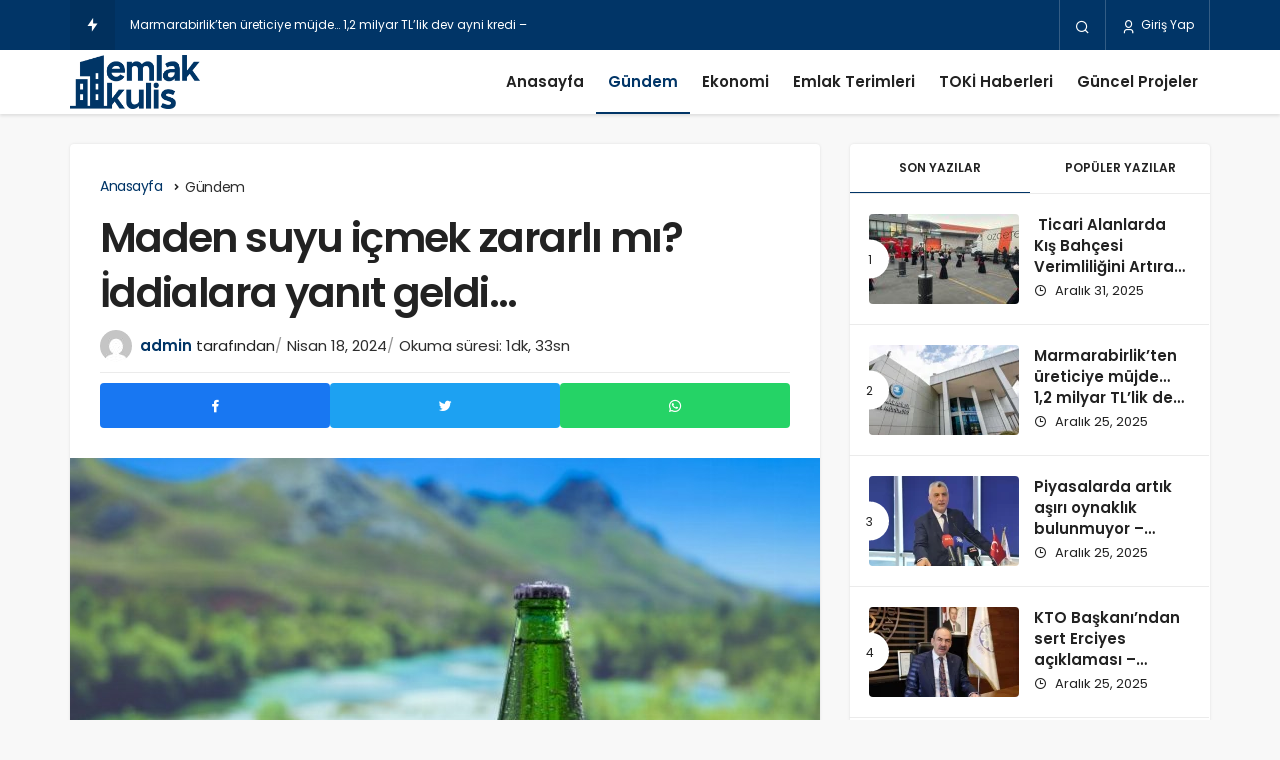

--- FILE ---
content_type: text/html; charset=UTF-8
request_url: https://emlakkulis.com/maden-suyu-icmek-zararli-mi-iddialara-yanit-geldi/
body_size: 13291
content:
<!DOCTYPE html>
<html lang="tr" class="" >
<head>
	<link rel="profile" href="https://gmpg.org/xfn/11" />
	<link rel="pingback" href="https://emlakkulis.com/xmlrpc.php" />
	<meta charset="UTF-8">
	<meta name="viewport" content="width=device-width, initial-scale=1, minimum-scale=1">

	<meta http-equiv="X-UA-Compatible" content="IE=edge">
	<link rel='preload' as='font' href='https://emlakkulis.com/wp-content/themes/geoit/assets/fonts/gi.woff?t=1642023351660' type='font/woff' crossorigin='anonymous' />
<link rel='preload' as='image' href='https://emlakkulis.com/wp-content/uploads/2023/11/emlakkulislogo.png' />
	<title>Maden suyu içmek zararlı mı? İddialara yanıt geldi&#8230; &#8211; Emlak Kulis</title>
<meta name='robots' content='max-image-preview:large' />
<link rel='dns-prefetch' href='//www.googletagmanager.com' />
<link rel="alternate" type="application/rss+xml" title="Emlak Kulis &raquo; akışı" href="https://emlakkulis.com/feed/" />
<link rel="alternate" type="application/rss+xml" title="Emlak Kulis &raquo; yorum akışı" href="https://emlakkulis.com/comments/feed/" />
<link rel="alternate" type="application/rss+xml" title="Emlak Kulis &raquo; Maden suyu içmek zararlı mı? İddialara yanıt geldi&#8230; yorum akışı" href="https://emlakkulis.com/maden-suyu-icmek-zararli-mi-iddialara-yanit-geldi/feed/" />
<link rel="alternate" title="oEmbed (JSON)" type="application/json+oembed" href="https://emlakkulis.com/wp-json/oembed/1.0/embed?url=https%3A%2F%2Femlakkulis.com%2Fmaden-suyu-icmek-zararli-mi-iddialara-yanit-geldi%2F" />
<link rel="alternate" title="oEmbed (XML)" type="text/xml+oembed" href="https://emlakkulis.com/wp-json/oembed/1.0/embed?url=https%3A%2F%2Femlakkulis.com%2Fmaden-suyu-icmek-zararli-mi-iddialara-yanit-geldi%2F&#038;format=xml" />
<style id='wp-img-auto-sizes-contain-inline-css'>
img:is([sizes=auto i],[sizes^="auto," i]){contain-intrinsic-size:3000px 1500px}
/*# sourceURL=wp-img-auto-sizes-contain-inline-css */
</style>
<style id='wp-block-library-inline-css'>
:root{--wp-block-synced-color:#7a00df;--wp-block-synced-color--rgb:122,0,223;--wp-bound-block-color:var(--wp-block-synced-color);--wp-editor-canvas-background:#ddd;--wp-admin-theme-color:#007cba;--wp-admin-theme-color--rgb:0,124,186;--wp-admin-theme-color-darker-10:#006ba1;--wp-admin-theme-color-darker-10--rgb:0,107,160.5;--wp-admin-theme-color-darker-20:#005a87;--wp-admin-theme-color-darker-20--rgb:0,90,135;--wp-admin-border-width-focus:2px}@media (min-resolution:192dpi){:root{--wp-admin-border-width-focus:1.5px}}.wp-element-button{cursor:pointer}:root .has-very-light-gray-background-color{background-color:#eee}:root .has-very-dark-gray-background-color{background-color:#313131}:root .has-very-light-gray-color{color:#eee}:root .has-very-dark-gray-color{color:#313131}:root .has-vivid-green-cyan-to-vivid-cyan-blue-gradient-background{background:linear-gradient(135deg,#00d084,#0693e3)}:root .has-purple-crush-gradient-background{background:linear-gradient(135deg,#34e2e4,#4721fb 50%,#ab1dfe)}:root .has-hazy-dawn-gradient-background{background:linear-gradient(135deg,#faaca8,#dad0ec)}:root .has-subdued-olive-gradient-background{background:linear-gradient(135deg,#fafae1,#67a671)}:root .has-atomic-cream-gradient-background{background:linear-gradient(135deg,#fdd79a,#004a59)}:root .has-nightshade-gradient-background{background:linear-gradient(135deg,#330968,#31cdcf)}:root .has-midnight-gradient-background{background:linear-gradient(135deg,#020381,#2874fc)}:root{--wp--preset--font-size--normal:16px;--wp--preset--font-size--huge:42px}.has-regular-font-size{font-size:1em}.has-larger-font-size{font-size:2.625em}.has-normal-font-size{font-size:var(--wp--preset--font-size--normal)}.has-huge-font-size{font-size:var(--wp--preset--font-size--huge)}.has-text-align-center{text-align:center}.has-text-align-left{text-align:left}.has-text-align-right{text-align:right}.has-fit-text{white-space:nowrap!important}#end-resizable-editor-section{display:none}.aligncenter{clear:both}.items-justified-left{justify-content:flex-start}.items-justified-center{justify-content:center}.items-justified-right{justify-content:flex-end}.items-justified-space-between{justify-content:space-between}.screen-reader-text{border:0;clip-path:inset(50%);height:1px;margin:-1px;overflow:hidden;padding:0;position:absolute;width:1px;word-wrap:normal!important}.screen-reader-text:focus{background-color:#ddd;clip-path:none;color:#444;display:block;font-size:1em;height:auto;left:5px;line-height:normal;padding:15px 23px 14px;text-decoration:none;top:5px;width:auto;z-index:100000}html :where(.has-border-color){border-style:solid}html :where([style*=border-top-color]){border-top-style:solid}html :where([style*=border-right-color]){border-right-style:solid}html :where([style*=border-bottom-color]){border-bottom-style:solid}html :where([style*=border-left-color]){border-left-style:solid}html :where([style*=border-width]){border-style:solid}html :where([style*=border-top-width]){border-top-style:solid}html :where([style*=border-right-width]){border-right-style:solid}html :where([style*=border-bottom-width]){border-bottom-style:solid}html :where([style*=border-left-width]){border-left-style:solid}html :where(img[class*=wp-image-]){height:auto;max-width:100%}:where(figure){margin:0 0 1em}html :where(.is-position-sticky){--wp-admin--admin-bar--position-offset:var(--wp-admin--admin-bar--height,0px)}@media screen and (max-width:600px){html :where(.is-position-sticky){--wp-admin--admin-bar--position-offset:0px}}

/*# sourceURL=wp-block-library-inline-css */
</style><style id='global-styles-inline-css'>
:root{--wp--preset--aspect-ratio--square: 1;--wp--preset--aspect-ratio--4-3: 4/3;--wp--preset--aspect-ratio--3-4: 3/4;--wp--preset--aspect-ratio--3-2: 3/2;--wp--preset--aspect-ratio--2-3: 2/3;--wp--preset--aspect-ratio--16-9: 16/9;--wp--preset--aspect-ratio--9-16: 9/16;--wp--preset--color--black: #000000;--wp--preset--color--cyan-bluish-gray: #abb8c3;--wp--preset--color--white: #ffffff;--wp--preset--color--pale-pink: #f78da7;--wp--preset--color--vivid-red: #cf2e2e;--wp--preset--color--luminous-vivid-orange: #ff6900;--wp--preset--color--luminous-vivid-amber: #fcb900;--wp--preset--color--light-green-cyan: #7bdcb5;--wp--preset--color--vivid-green-cyan: #00d084;--wp--preset--color--pale-cyan-blue: #8ed1fc;--wp--preset--color--vivid-cyan-blue: #0693e3;--wp--preset--color--vivid-purple: #9b51e0;--wp--preset--gradient--vivid-cyan-blue-to-vivid-purple: linear-gradient(135deg,rgb(6,147,227) 0%,rgb(155,81,224) 100%);--wp--preset--gradient--light-green-cyan-to-vivid-green-cyan: linear-gradient(135deg,rgb(122,220,180) 0%,rgb(0,208,130) 100%);--wp--preset--gradient--luminous-vivid-amber-to-luminous-vivid-orange: linear-gradient(135deg,rgb(252,185,0) 0%,rgb(255,105,0) 100%);--wp--preset--gradient--luminous-vivid-orange-to-vivid-red: linear-gradient(135deg,rgb(255,105,0) 0%,rgb(207,46,46) 100%);--wp--preset--gradient--very-light-gray-to-cyan-bluish-gray: linear-gradient(135deg,rgb(238,238,238) 0%,rgb(169,184,195) 100%);--wp--preset--gradient--cool-to-warm-spectrum: linear-gradient(135deg,rgb(74,234,220) 0%,rgb(151,120,209) 20%,rgb(207,42,186) 40%,rgb(238,44,130) 60%,rgb(251,105,98) 80%,rgb(254,248,76) 100%);--wp--preset--gradient--blush-light-purple: linear-gradient(135deg,rgb(255,206,236) 0%,rgb(152,150,240) 100%);--wp--preset--gradient--blush-bordeaux: linear-gradient(135deg,rgb(254,205,165) 0%,rgb(254,45,45) 50%,rgb(107,0,62) 100%);--wp--preset--gradient--luminous-dusk: linear-gradient(135deg,rgb(255,203,112) 0%,rgb(199,81,192) 50%,rgb(65,88,208) 100%);--wp--preset--gradient--pale-ocean: linear-gradient(135deg,rgb(255,245,203) 0%,rgb(182,227,212) 50%,rgb(51,167,181) 100%);--wp--preset--gradient--electric-grass: linear-gradient(135deg,rgb(202,248,128) 0%,rgb(113,206,126) 100%);--wp--preset--gradient--midnight: linear-gradient(135deg,rgb(2,3,129) 0%,rgb(40,116,252) 100%);--wp--preset--font-size--small: 13px;--wp--preset--font-size--medium: 20px;--wp--preset--font-size--large: 36px;--wp--preset--font-size--x-large: 42px;--wp--preset--spacing--20: 0.44rem;--wp--preset--spacing--30: 0.67rem;--wp--preset--spacing--40: 1rem;--wp--preset--spacing--50: 1.5rem;--wp--preset--spacing--60: 2.25rem;--wp--preset--spacing--70: 3.38rem;--wp--preset--spacing--80: 5.06rem;--wp--preset--shadow--natural: 6px 6px 9px rgba(0, 0, 0, 0.2);--wp--preset--shadow--deep: 12px 12px 50px rgba(0, 0, 0, 0.4);--wp--preset--shadow--sharp: 6px 6px 0px rgba(0, 0, 0, 0.2);--wp--preset--shadow--outlined: 6px 6px 0px -3px rgb(255, 255, 255), 6px 6px rgb(0, 0, 0);--wp--preset--shadow--crisp: 6px 6px 0px rgb(0, 0, 0);}:where(.is-layout-flex){gap: 0.5em;}:where(.is-layout-grid){gap: 0.5em;}body .is-layout-flex{display: flex;}.is-layout-flex{flex-wrap: wrap;align-items: center;}.is-layout-flex > :is(*, div){margin: 0;}body .is-layout-grid{display: grid;}.is-layout-grid > :is(*, div){margin: 0;}:where(.wp-block-columns.is-layout-flex){gap: 2em;}:where(.wp-block-columns.is-layout-grid){gap: 2em;}:where(.wp-block-post-template.is-layout-flex){gap: 1.25em;}:where(.wp-block-post-template.is-layout-grid){gap: 1.25em;}.has-black-color{color: var(--wp--preset--color--black) !important;}.has-cyan-bluish-gray-color{color: var(--wp--preset--color--cyan-bluish-gray) !important;}.has-white-color{color: var(--wp--preset--color--white) !important;}.has-pale-pink-color{color: var(--wp--preset--color--pale-pink) !important;}.has-vivid-red-color{color: var(--wp--preset--color--vivid-red) !important;}.has-luminous-vivid-orange-color{color: var(--wp--preset--color--luminous-vivid-orange) !important;}.has-luminous-vivid-amber-color{color: var(--wp--preset--color--luminous-vivid-amber) !important;}.has-light-green-cyan-color{color: var(--wp--preset--color--light-green-cyan) !important;}.has-vivid-green-cyan-color{color: var(--wp--preset--color--vivid-green-cyan) !important;}.has-pale-cyan-blue-color{color: var(--wp--preset--color--pale-cyan-blue) !important;}.has-vivid-cyan-blue-color{color: var(--wp--preset--color--vivid-cyan-blue) !important;}.has-vivid-purple-color{color: var(--wp--preset--color--vivid-purple) !important;}.has-black-background-color{background-color: var(--wp--preset--color--black) !important;}.has-cyan-bluish-gray-background-color{background-color: var(--wp--preset--color--cyan-bluish-gray) !important;}.has-white-background-color{background-color: var(--wp--preset--color--white) !important;}.has-pale-pink-background-color{background-color: var(--wp--preset--color--pale-pink) !important;}.has-vivid-red-background-color{background-color: var(--wp--preset--color--vivid-red) !important;}.has-luminous-vivid-orange-background-color{background-color: var(--wp--preset--color--luminous-vivid-orange) !important;}.has-luminous-vivid-amber-background-color{background-color: var(--wp--preset--color--luminous-vivid-amber) !important;}.has-light-green-cyan-background-color{background-color: var(--wp--preset--color--light-green-cyan) !important;}.has-vivid-green-cyan-background-color{background-color: var(--wp--preset--color--vivid-green-cyan) !important;}.has-pale-cyan-blue-background-color{background-color: var(--wp--preset--color--pale-cyan-blue) !important;}.has-vivid-cyan-blue-background-color{background-color: var(--wp--preset--color--vivid-cyan-blue) !important;}.has-vivid-purple-background-color{background-color: var(--wp--preset--color--vivid-purple) !important;}.has-black-border-color{border-color: var(--wp--preset--color--black) !important;}.has-cyan-bluish-gray-border-color{border-color: var(--wp--preset--color--cyan-bluish-gray) !important;}.has-white-border-color{border-color: var(--wp--preset--color--white) !important;}.has-pale-pink-border-color{border-color: var(--wp--preset--color--pale-pink) !important;}.has-vivid-red-border-color{border-color: var(--wp--preset--color--vivid-red) !important;}.has-luminous-vivid-orange-border-color{border-color: var(--wp--preset--color--luminous-vivid-orange) !important;}.has-luminous-vivid-amber-border-color{border-color: var(--wp--preset--color--luminous-vivid-amber) !important;}.has-light-green-cyan-border-color{border-color: var(--wp--preset--color--light-green-cyan) !important;}.has-vivid-green-cyan-border-color{border-color: var(--wp--preset--color--vivid-green-cyan) !important;}.has-pale-cyan-blue-border-color{border-color: var(--wp--preset--color--pale-cyan-blue) !important;}.has-vivid-cyan-blue-border-color{border-color: var(--wp--preset--color--vivid-cyan-blue) !important;}.has-vivid-purple-border-color{border-color: var(--wp--preset--color--vivid-purple) !important;}.has-vivid-cyan-blue-to-vivid-purple-gradient-background{background: var(--wp--preset--gradient--vivid-cyan-blue-to-vivid-purple) !important;}.has-light-green-cyan-to-vivid-green-cyan-gradient-background{background: var(--wp--preset--gradient--light-green-cyan-to-vivid-green-cyan) !important;}.has-luminous-vivid-amber-to-luminous-vivid-orange-gradient-background{background: var(--wp--preset--gradient--luminous-vivid-amber-to-luminous-vivid-orange) !important;}.has-luminous-vivid-orange-to-vivid-red-gradient-background{background: var(--wp--preset--gradient--luminous-vivid-orange-to-vivid-red) !important;}.has-very-light-gray-to-cyan-bluish-gray-gradient-background{background: var(--wp--preset--gradient--very-light-gray-to-cyan-bluish-gray) !important;}.has-cool-to-warm-spectrum-gradient-background{background: var(--wp--preset--gradient--cool-to-warm-spectrum) !important;}.has-blush-light-purple-gradient-background{background: var(--wp--preset--gradient--blush-light-purple) !important;}.has-blush-bordeaux-gradient-background{background: var(--wp--preset--gradient--blush-bordeaux) !important;}.has-luminous-dusk-gradient-background{background: var(--wp--preset--gradient--luminous-dusk) !important;}.has-pale-ocean-gradient-background{background: var(--wp--preset--gradient--pale-ocean) !important;}.has-electric-grass-gradient-background{background: var(--wp--preset--gradient--electric-grass) !important;}.has-midnight-gradient-background{background: var(--wp--preset--gradient--midnight) !important;}.has-small-font-size{font-size: var(--wp--preset--font-size--small) !important;}.has-medium-font-size{font-size: var(--wp--preset--font-size--medium) !important;}.has-large-font-size{font-size: var(--wp--preset--font-size--large) !important;}.has-x-large-font-size{font-size: var(--wp--preset--font-size--x-large) !important;}
/*# sourceURL=global-styles-inline-css */
</style>

<link rel='stylesheet' id='wp-automatic-css' href='https://emlakkulis.com/wp-content/plugins/wp-automatic-plugin-for-wordpress/css/admin-dashboard.css' media='all' />
<link rel='stylesheet' id='wp-automatic-gallery-css' href='https://emlakkulis.com/wp-content/plugins/wp-automatic-plugin-for-wordpress/css/wp-automatic.css' media='all' />
<link rel='stylesheet' id='geoit-front-end-css' href='https://emlakkulis.com/wp-content/themes/geoit/assets/css/front-end.min.css' media='all' />
<style id='geoit-front-end-inline-css'>
 #wrapper{min-height:100vh;display:flex;flex-direction:column;overflow:hidden;overflow:clip}#inner-wrap{flex:1 0 auto}:root{--theme_radius:4px;--theme_radius2:4px}.geo_homepage_1col{overflow:unset;border-radius:0 !important}:root{--theme_color:#013567}#geo_mobil_menu{background-image:linear-gradient(-20deg, #013567 0%, #013567 100%)}
/*# sourceURL=geoit-front-end-inline-css */
</style>
<link rel='stylesheet' id='geoit-single-css' href='https://emlakkulis.com/wp-content/themes/geoit/assets/css/geoit-single.min.css' media='all' />
<link rel='stylesheet' id='geoit-vc-css' href='https://emlakkulis.com/wp-content/themes/geoit/assets/css/geoit-builder.min.css' media='all' />
<link rel="https://api.w.org/" href="https://emlakkulis.com/wp-json/" /><link rel="alternate" title="JSON" type="application/json" href="https://emlakkulis.com/wp-json/wp/v2/posts/2649" /><meta name="generator" content="WordPress 6.9" />
<link rel='shortlink' href='https://emlakkulis.com/?p=2649' />
<meta name="generator" content="Site Kit by Google 1.118.0" /> <meta name="description" content="Beypazarı Maden Suyu hakkında ortaya atılan iddialara ilişkin Türkiye Maden Suyu Üreticileri Derneği (MASUDER)’nden açıklama geldi.  Genel Sekreter Er" />
					<meta property="og:locale" content="tr_TR" />
					<meta property="og:site_name" content="Emlak Kulis" />
					<meta property="og:type" content="article" />
					<meta property="og:url" content="https://emlakkulis.com/maden-suyu-icmek-zararli-mi-iddialara-yanit-geldi/" />
					<meta property="og:title" content="Maden suyu içmek zararlı mı? İddialara yanıt geldi&#8230;" />
					<meta property="og:description" content="Beypazarı Maden Suyu hakkında ortaya atılan iddialara ilişkin Türkiye Maden Suyu Üreticileri Derneği (MASUDER)’nden açıklama geldi. &#46;&#46;&#46;" />
					<meta property="article:published_time" content="2024-04-18T18:53:17+03:00" />
					<meta property="article:section" content="Gündem" />
					<meta name="twitter:card" content="summary_large_image" />
				<meta property="og:image" content="https://emlakkulis.com/wp-content/uploads/2024/04/Maden-suyu-icmek-zararli-mi-Iddialara-yanit-geldi.jpg" />
				<script id="geoit-theme-schema" type='application/ld+json'>{"@context":"http:\/\/schema.org","@type":"Article","mainEntityOfPage":{"@type":"WebPage","@id":"https:\/\/emlakkulis.com\/maden-suyu-icmek-zararli-mi-iddialara-yanit-geldi\/"},"publisher":{"@type":"Organization","url":"https:\/\/emlakkulis.com","name":"Emlak Kulis","logo":{"@type":"ImageObject","url":"https:\/\/emlakkulis.com\/wp-content\/uploads\/2023\/11\/emlakkulislogo.png"}},"headline":"Maden suyu i\u00e7mek zararl\u0131 m\u0131? \u0130ddialara yan\u0131t geldi&#8230;","author":{"@type":"Person","name":"admin","url":"https:\/\/emlakkulis.com\/author\/admin\/"},"datePublished":"2024-04-18T18:53:17+03:00","image":{"@type":"ImageObject","url":"https:\/\/emlakkulis.com\/wp-content\/uploads\/2024\/04\/Maden-suyu-icmek-zararli-mi-Iddialara-yanit-geldi.jpg"},"dateModified":"2024-04-18T18:53:17+03:00","description":"Beypazar\u0131 Maden Suyu hakk\u0131nda ortaya at\u0131lan iddialara ili\u015fkin\u00a0T\u00fcrkiye Maden Suyu \u00dcreticileri Derne\u011fi (MASUDER)\u2019nden a\u00e7\u0131klama geldi.\u00a0&#46;&#46;&#46;"}</script>
						<script type="text/javascript">
				try{if('undefined'!=typeof localStorage){var skin=localStorage.getItem('geoit_skin'),html=document.getElementsByTagName('html')[0].classList;if(skin=='dark'){html.add('dark-mode')}else if(skin=='light'){html.remove('dark-mode')}}}catch(e){console.log(e)}
			</script>
			<meta name="theme-color" content="#013567" /><script id="geoit-schema-breadcrumb" type="application/ld+json">{"@context":"http:\/\/schema.org","@type":"BreadcrumbList","id":"https:\/\/emlakkulis.com\/maden-suyu-icmek-zararli-mi-iddialara-yanit-geldi#breadcrumb","itemListElement":[{"@type":"ListItem","position":1,"item":{"@id":"https:\/\/emlakkulis.com","name":"Anasayfa"}},{"@type":"ListItem","position":2,"item":{"@id":"https:\/\/emlakkulis.com\/kategori\/gundem\/","name":"G\u00fcndem"}},{"@type":"ListItem","position":3,"item":{"@id":"https:\/\/emlakkulis.com\/maden-suyu-icmek-zararli-mi-iddialara-yanit-geldi\/","name":"Maden suyu i\u00e7mek zararl\u0131 m\u0131? \u0130ddialara yan\u0131t geldi&#8230;"}}]}</script><link rel="icon" href="https://emlakkulis.com/wp-content/uploads/2023/11/ic_launcher_round-150x150.png" sizes="32x32" />
<link rel="icon" href="https://emlakkulis.com/wp-content/uploads/2023/11/ic_launcher_round.png" sizes="192x192" />
<link rel="apple-touch-icon" href="https://emlakkulis.com/wp-content/uploads/2023/11/ic_launcher_round.png" />
<meta name="msapplication-TileImage" content="https://emlakkulis.com/wp-content/uploads/2023/11/ic_launcher_round.png" />
<link rel='preload' href='https://emlakkulis.com/wp-content/themes/geoit/assets/css/geoit-helpers.min.css' as='style' onload='this.onload=null;this.rel="stylesheet"' />
<noscript><link rel='stylesheet' id='geoit-helperscss' href='https://emlakkulis.com/wp-content/themes/geoit/assets/css/geoit-helpers.min.css' type='text/css' media='all' /></noscript>
</head>
<body class="wp-singular post-template-default single single-post postid-2649 single-format-standard wp-theme-geoit css-transitions-only-after-page-load infinite-enable sidebar-mobile-disable overlay-enable lazyload-disable  share-button-active">
	<div id="wrapper" class="site">
	<header id="header" class="header-one">
			<div class="header__top">
			<div class="container">
				<div class="header__row">
					<div class="header__top--left">
													<div id="news-ticker" class="news--ticker"><div class="ticker-title" title="Trendlerdeki Yazılar"><i aria-hidden="true" class="gi gi-bolt"></i></div><ul id="sample" class="ticker"><li><a href="https://emlakkulis.com/ticari-alanlarda-kis-bahcesi-verimliligini-artiran-cozumler/" aria-label="https://emlakkulis.com/ticari-alanlarda-kis-bahcesi-verimliligini-artiran-cozumler/" rel="bookmark"> Ticari Alanlarda Kış Bahçesi Verimliliğini Artıran Çözümler</a></li><li><a href="https://emlakkulis.com/marmarabirlikten-ureticiye-mujde-12-milyar-tllik-dev-ayni-kredi-duzgun-haber/" aria-label="https://emlakkulis.com/marmarabirlikten-ureticiye-mujde-12-milyar-tllik-dev-ayni-kredi-duzgun-haber/" rel="bookmark">Marmarabirlik’ten üreticiye müjde… 1,2 milyar TL’lik dev ayni kredi – Düzgün Haber</a></li><li><a href="https://emlakkulis.com/piyasalarda-artik-asiri-oynaklik-bulunmuyor-duzgun-haber/" aria-label="https://emlakkulis.com/piyasalarda-artik-asiri-oynaklik-bulunmuyor-duzgun-haber/" rel="bookmark">Piyasalarda artık aşırı oynaklık bulunmuyor – Düzgün Haber</a></li><li><a href="https://emlakkulis.com/kto-baskanindan-sert-erciyes-aciklamasi-duzgun-haber/" aria-label="https://emlakkulis.com/kto-baskanindan-sert-erciyes-aciklamasi-duzgun-haber/" rel="bookmark">KTO Başkanı’ndan sert Erciyes açıklaması – Düzgün Haber</a></li><li><a href="https://emlakkulis.com/dosabsiadda-2026-ekonomi-gundemi-masaya-yatirildi-dolari-korunma-araci-gormeyin-duzgun-haber/" aria-label="https://emlakkulis.com/dosabsiadda-2026-ekonomi-gundemi-masaya-yatirildi-dolari-korunma-araci-gormeyin-duzgun-haber/" rel="bookmark">DOSABSİAD’da 2026 ekonomi gündemi masaya yatırıldı… Doları korunma aracı görmeyin! – Düzgün Haber</a></li><li><a href="https://emlakkulis.com/bosabin-yeni-vizyonu-yesil-donusum-duzgun-haber/" aria-label="https://emlakkulis.com/bosabin-yeni-vizyonu-yesil-donusum-duzgun-haber/" rel="bookmark">BOSAB’ın yeni vizyonu ‘yeşil dönüşüm’ – Düzgün Haber</a></li><li><a href="https://emlakkulis.com/bursa-bosanma-avukati-nedir-ve-neden-onemlidir/" aria-label="https://emlakkulis.com/bursa-bosanma-avukati-nedir-ve-neden-onemlidir/" rel="bookmark">Bursa Boşanma Avukatı Nedir Ve Neden Önemlidir?</a></li><li><a href="https://emlakkulis.com/konya-iskur-istihdam-icin-is-birligi-faaliyetlerini-surduruyor-duzgun-haber/" aria-label="https://emlakkulis.com/konya-iskur-istihdam-icin-is-birligi-faaliyetlerini-surduruyor-duzgun-haber/" rel="bookmark">Konya İŞKUR istihdam için iş birliği faaliyetlerini sürdürüyor – Düzgün Haber</a></li><li><a href="https://emlakkulis.com/asgari-ucret-icin-ucuncu-toplantinin-gun-ve-saat-belli-oldu-duzgun-haber/" aria-label="https://emlakkulis.com/asgari-ucret-icin-ucuncu-toplantinin-gun-ve-saat-belli-oldu-duzgun-haber/" rel="bookmark">Asgari ücret için üçüncü toplantının gün ve saat belli oldu! – Düzgün Haber</a></li><li><a href="https://emlakkulis.com/ikinci-el-elektronikte-dijital-donusum-hizlaniyor-getmobile-22-milyon-dolarlik-yatirim-duzgun-haber/" aria-label="https://emlakkulis.com/ikinci-el-elektronikte-dijital-donusum-hizlaniyor-getmobile-22-milyon-dolarlik-yatirim-duzgun-haber/" rel="bookmark">İkinci el elektronikte dijital dönüşüm hızlanıyor… Getmobil’e 22 milyon dolarlık yatırım – Düzgün Haber</a></li></ul></div>											</div>
					<div class="header__top--right">
																		<div class="header__search">
							<button class="header__search--icon" tabindex="0" aria-label="Arama Yap"><i class="gi gi-search"></i></button>
						</div>
												<div class="header__search--form">
							<form method="get" action="https://emlakkulis.com/">
								<input data-style="row" id="kan-ajax-search" autofocus id="searchInput" name="s" placeholder="Aradığınız kelimeyi bu alana girin.." type="text">
								<label for="searchInput" class="sr-only">Arama Yap</label>
								<button type="submit" class="search-submit" aria-label="Ara"><div id="kan-loader"><i class="gi gi-search"></i></div></button>
							</form>
						</div>
																								<button data-toggle="geoit-login" class="uckan_login-button" aria-label="Giriş Yap"><i aria-hidden="true" class="gi gi-user"></i> Giriş Yap</button>											</div>
				</div>
			</div>
		</div>
		<div class="header___bottom">
	<div class="header__bottom headroom">
		<div class="container">
			<div class="header__row">
				<div class="header__logo header__logo--left">
					<a href="https://emlakkulis.com/" title="Emlak Kulis"><img class="geoit-logo-img" width="130" height="" src="https://emlakkulis.com/wp-content/uploads/2023/11/emlakkulislogo.png" alt="Emlak Kulis" title="Emlak Kulis" /></a>				</div>
				<div class="uck-layout-spacer"></div>
								<button data-toggle="geo_mobil_menu" class="mobile-menu-icon" aria-label="Menü"><i class="gi gi-bars"></i></button>
				<nav class="header__bottom--menu">
											<div class="menu-header-menu-container"><ul id="menu-header-menu" class="geo-menu"><li><a href="https://emlakkulis.com/"  class="header__bottom--link menu-item menu-item-type-custom menu-item-object-custom menu-item-home">Anasayfa</a></li>
<li><a href="https://emlakkulis.com/kategori/gundem/"  class="header__bottom--link menu-item menu-item-type-taxonomy menu-item-object-category current-post-ancestor current-menu-parent current-post-parent">Gündem</a></li>
<li><a href="https://emlakkulis.com/kategori/ekonomi/"  class="header__bottom--link menu-item menu-item-type-taxonomy menu-item-object-category">Ekonomi</a></li>
<li><a href="https://emlakkulis.com/kategori/emlak-terimleri/"  class="header__bottom--link menu-item menu-item-type-taxonomy menu-item-object-category">Emlak Terimleri</a></li>
<li><a href="https://emlakkulis.com/kategori/toki-haberleri/"  class="header__bottom--link menu-item menu-item-type-taxonomy menu-item-object-category">TOKİ Haberleri</a></li>
<li><a href="https://emlakkulis.com/kategori/guncel-projeler/"  class="header__bottom--link menu-item menu-item-type-taxonomy menu-item-object-category">Güncel Projeler</a></li>
</ul></div>									</nav>
			</div>
		</div>
	</div>
	</div>
	</header>	<div class="kan-header-mobile">
		<div class="kan-header-mobile-wrapper headroom kan-header-mobile-layout-1 kan-header-mobile-skin-light">
			<div class="container">
				<div class="row">
					<div class="header-mobile-left">
						<button data-toggle="geo_mobil_menu" class="mobile-menu-icon" aria-label="Menü"><i class="gi gi-bars"></i></button>
											</div>
					<div class="header-mobile-center">
						<a href="https://emlakkulis.com/" title="Emlak Kulis"><img src="https://emlakkulis.com/wp-content/uploads/2023/11/emlakkulislogo.png" alt="Emlak Kulis" title="Emlak Kulis" /></a>					</div>
					<div class="header-mobile-right">
													<div class="header__search" tabindex="0" >
								<button class="header__search--icon" aria-label="Arama Yap"><i class="gi gi-search"></i></button>
							</div>
							<div class="header__search--form">
								<form method="get" action="https://emlakkulis.com/">
									<input data-style="row" id="kan-ajax-search" autofocus id="searchInput" name="s" placeholder="Aradığınız kelimeyi bu alana girin.." type="text">
									<button type="submit" class="search-submit" aria-label="Ara"><div id="kan-loader"><i class="gi gi-search"></i></div></button>
								</form>
							</div>
												
																	</div>
				</div>
			</div>
		</div>
	</div>

	<div id="inner-wrap" class="wrap">	
	
		<main class="uck-layout__content" role="main">
	<div class="page__content">
		<div class="container">
			<div class="row">
									<div id="content" class="content content__single col-md-8">
						<div class="content-row"><article id="post-2649" class="content__post uck-card">

						<div class="content-header-meta">
										<ol class='geo_breadcrumb'><li class="root"><a href="https://emlakkulis.com/"><span>Anasayfa</span></a></li><li>
								<a href="https://emlakkulis.com/kategori/gundem/"><span>Gündem</span></a>
								
							</li></ol><h1 class="headline entry-title">Maden suyu içmek zararlı mı? İddialara yanıt geldi&#8230;</h1>		<div class="content__post--article_meta">
			<div class="content__post-meta">
									<div class="entry-author vcard author">
						<img alt='' src='https://secure.gravatar.com/avatar/745d6866af88699c26b673ec25ba289580e1dc79c4d823550137d83f804d3ef0?s=32&#038;d=mm&#038;r=g' srcset='https://secure.gravatar.com/avatar/745d6866af88699c26b673ec25ba289580e1dc79c4d823550137d83f804d3ef0?s=64&#038;d=mm&#038;r=g 2x' class='avatar avatar-32 photo' height='32' width='32' decoding='async'/>						<div><a class="fn" href="https://emlakkulis.com/author/admin/">admin</a> <span>tarafından</span></div>
					</div>
																			<span class="date entry-time">Nisan 18, 2024</span>
																					<span class="reading-time">Okuma süresi: 1dk, 33sn</span>			</div>
		</div>
		
		
		<div class="geoprev"><a href="https://emlakkulis.com/inegolde-muhtarlarla-yeni-donemin-ilk-toplantisi-yapildi/" rel="prev"><i class="gi gi-arrow-circle-left" aria-hidden="true"></i></a></div>

					<div class="content__post--meta">
					<div class="content__post--meta-social social_btn_default">
		<ul>
						
						
									<li><a class="facebook" rel="external noopener" target="_blank" href="//www.facebook.com/sharer/sharer.php?u=https://emlakkulis.com/maden-suyu-icmek-zararli-mi-iddialara-yanit-geldi/" title="Facebook'ta Paylaş" data-balloon="Facebook'ta Paylaş" data-balloon-pos="bottom"><div class="gi gi-facebook"></div></a></li>
								
							
								
								
								
								
								
								
						
								
									<li><a target="_blank" rel="external noopener" class="twitter" href="//www.twitter.com/intent/tweet?text=Maden suyu içmek zararlı mı? İddialara yanıt geldi&#8230; via https://emlakkulis.com/maden-suyu-icmek-zararli-mi-iddialara-yanit-geldi/" title="Twitter'da Paylaş" data-balloon="Twitter'da Paylaş" data-balloon-pos="bottom"><div class="gi gi-twitter"></div></a></li>
							
								
								
								
								
								
								
						
								
							
									<li><a class="whatsapp" href="https://api.whatsapp.com/send?text=Maden suyu içmek zararlı mı? İddialara yanıt geldi&#8230; https://emlakkulis.com/maden-suyu-icmek-zararli-mi-iddialara-yanit-geldi/" title="Whatsapp'ta Paylaş" data-balloon="Whatsapp'ta Paylaş" data-balloon-pos="bottom"><div class="gi gi-whatsapp"></div></a></li>
								
								
								
								
								
								
						

		</ul>
	</div>
			</div>
			</div>		
											<figure class="content__post--header thumbnail ">
												<img class="wp-post-image" src="https://emlakkulis.com/wp-content/uploads/2024/04/Maden-suyu-icmek-zararli-mi-Iddialara-yanit-geldi.jpg" width="750" height="500" alt="Maden suyu içmek zararlı mı? İddialara yanıt geldi&#8230;" />
											</figure>
									
				
						<div class="content__post--top">
				<button class="jm-post-like jm-post-like-2649" data-nonce="ad9adee82e" data-post-id="2649" data-iscomment="0" title="Favorilerime Ekle" aria-label="Favorilerime Ekle"><i class="gi gi-bookmark-o"></i><span class="geo-like-count" ></span><span id="geo-like-loader"></span></button>									<button id="increase-text" title="Yazıyı Büyült" class="content__post--top-meta"><i class="gi gi-font"></i><span>+</span></button>
					<button id="decrease-text" title="Yazıyı Küçült" class="content__post--top-meta"><i class="gi gi-font"></i><span>-</span></button>
													<a href="#comments2"  aria-label="Yorumlar" class="content__post--top-meta"><i class="gi gi-message"></i> 0</a>
											</div>
			


	<div class="content__post--article">

		
				
									
		<div class="geoit_entry-content ">
			<div id="newsContent" property="articleBody">
<p>Beypazarı Maden Suyu hakkında ortaya atılan iddialara ilişkin <b>Türkiye Maden Suyu Üreticileri Derneği (MASUDER)’nden açıklama geldi. </b></p>
<p>Genel Sekreter Ercan Yiğit tarafından yapılan açıklamada sosyal medya platformları ve bazı haber kaynaklarında, İsviçre Federal Gıda Güvenliği Ofisi’nin MASUDER üyesi Beypazarı Maden Suyu hakkında yayınladığı karara ilişkin haberler yapıldığı, konuyla ilgili Türkiye Madensuyu Üreticileri Derneği (MASUDER) tarafından bu duruma dair bilgilerin kamuoyu ile paylaşılmasına yönelik gereklilik doğduğu belirtildi. </p>
<p>Türkiye’nin 2004 yılından itibaren doğal maden suyu ile ilgili mevzuatlarını Avrupa Birliği ile uyumlu hale getirildiği ve Madensuyu sektörünün bu  sayede tüm Avrupa Birliği (AB) ülkelerine yıllardır ihracat yaptığının hatırlatıldığı açıklamada Avrupa Birliği üyesi olmayan İsviçre ‘deki mevzuatların Avrupa Birliği’nden farklı olduğu ifade edildi.</p>
<p>Açıklamada İsviçre’de uygulanan mevzuata göre bor minerali limitinin diğer ülkelere oranla çok daha düşük olduğu ve yaşanan durumun Avrupa Birliği ülkeleri ve İsviçre mevzuatlarının farklılığından kaynaklandığı belirtildi.</p>
<p style="text-align: justify;">Ercan Yiğit açıklamasına Türkiye’de faaliyet gösteren maden suyu üreticilerinin Avrupa Birliği ile uyumlu hale getirilmiş Türkiye Cumhuriyeti mevzuatlarına göre üretim yaptığını vurgulayarak devam etti.</p>
<p style="text-align: justify;">Türkiye’nin, sahip olduğu yer altı doğal maden suyu kaynakları açısından Avrupa’daki emsallerine göre çok daha zengin mineral içeriğiyle farklılaştığının belirtildiği açıklamada “Türkiye’nin mineral içeriği yüksek maden suları coğrafyamızda ve tüm dünyada gönül rahatlığıyla beğenilerek tüketilmektedir.” ifadelerine yer verildi.</p>
</div>
<p> <b>Kaynak :</b> duzgunhaber.com.tr</p>
		</div>
		
				
									
					</div>
</article>
	<div class="geo_mobile_share geo_mobile_share_style-1">
		 
		<ul>
									
									<li><a class="facebook" rel="external noopener" target="_blank" href="http://www.facebook.com/sharer/sharer.php?u=https://emlakkulis.com/maden-suyu-icmek-zararli-mi-iddialara-yanit-geldi/" title="Facebook'ta Paylaş"  data-balloon="Facebook'ta Paylaş" data-balloon-pos="bottom"><div class="gi gi-facebook"></div></a></li>
								
							
								
								
								
								
								
						
								
									<li><a target="_blank" rel="external noopener" class="twitter" href="http://www.twitter.com/intent/tweet?text=Maden suyu içmek zararlı mı? İddialara yanıt geldi&#8230; via https://emlakkulis.com/maden-suyu-icmek-zararli-mi-iddialara-yanit-geldi/" title="Twitter'da Paylaş" data-balloon="Twitter'da Paylaş" data-balloon-pos="bottom"><div class="gi gi-twitter"></div></a></li>
							
								
								
								
								
								
						
								
							
									<li><a target="_blank" class="whatsapp" href="whatsapp://send?text=https://emlakkulis.com/maden-suyu-icmek-zararli-mi-iddialara-yanit-geldi/" title="Whatsapp'ta Paylaş" data-balloon="Whatsapp'ta Paylaş" data-balloon-pos="bottom"><div class="gi gi-whatsapp"></div></a></li>
								
								
								
								
								
					</ul>
	</div>
																	<div class="clearfix"></div>

<div id="related-posts" class="content__related-posts">
	<div class="content__title block_title_default"><h3 class="uckan-btn">Benzer Yazılar</h3></div>			<div class="masonry masonry-grid">
							<article class="uck-card post">
			<div class="uck-card--image">
			<a href='https://emlakkulis.com/turkiyenin-gelecekteki-rolu-golcukte-anlatildi/' title='Türkiye&#8217;nin gelecekteki rolü Gölcük&#8217;te anlatıldı'>
					<img width="640" height="372" src="https://emlakkulis.com/wp-content/uploads/2024/03/Turkiyenin-gelecekteki-rolu-Golcukte-anlatildi-640x372.jpeg" class="attachment-geo-medium size-geo-medium wp-post-image" alt="Turkiyenin-gelecekteki-rolu-Golcukte-anlatildi.jpeg" decoding="async" fetchpriority="high" />				</a>
						<button class="jm-post-like jm-post-like-1801" data-nonce="ad9adee82e" data-post-id="1801" data-iscomment="0" title="Favorilerime Ekle" aria-label="Favorilerime Ekle"><i class="gi gi-bookmark-o"></i><span class="geo-like-count" ></span><span id="geo-like-loader"></span></button>		</div>
		<div class="uck-card--content">
					<span class="date"><i class="gi gi-clock-o"></i> Mart 7, 2024</span> 										<h3 class="headline"><a href="https://emlakkulis.com/turkiyenin-gelecekteki-rolu-golcukte-anlatildi/" rel="bookmark">Türkiye&#8217;nin gelecekteki rolü Gölcük&#8217;te anlatıldı</a></h3>
	</div>
</article>
		
							<article class="uck-card post">
			<div class="uck-card--image">
			<a href='https://emlakkulis.com/lozana-giden-son-konferansi/' title='‘Lozan’a Giden Son ’ konferansı'>
					<img width="640" height="372" src="https://emlakkulis.com/wp-content/uploads/2024/08/Lozana-Giden-Son-konferansi.webp-640x372.webp" class="attachment-geo-medium size-geo-medium wp-post-image" alt="Lozana-Giden-Son-konferansi.webp.webp" decoding="async" />				</a>
						<button class="jm-post-like jm-post-like-4974" data-nonce="ad9adee82e" data-post-id="4974" data-iscomment="0" title="Favorilerime Ekle" aria-label="Favorilerime Ekle"><i class="gi gi-bookmark-o"></i><span class="geo-like-count" ></span><span id="geo-like-loader"></span></button>		</div>
		<div class="uck-card--content">
					<span class="date"><i class="gi gi-clock-o"></i> Ağustos 26, 2024</span> 										<h3 class="headline"><a href="https://emlakkulis.com/lozana-giden-son-konferansi/" rel="bookmark">‘Lozan’a Giden Son ’ konferansı</a></h3>
	</div>
</article>
		
							<article class="uck-card post">
			<div class="uck-card--image">
			<a href='https://emlakkulis.com/bakan-guler-sinir-hatti-denetimlerinde/' title='Bakan Güler sınır hattı denetimlerinde'>
					<img width="640" height="372" src="https://emlakkulis.com/wp-content/uploads/2024/03/Bakan-Guler-sinir-hatti-denetimlerinde-640x372.jpg" class="attachment-geo-medium size-geo-medium wp-post-image" alt="Bakan-Guler-sinir-hatti-denetimlerinde.jpg" decoding="async" loading="lazy" />				</a>
						<button class="jm-post-like jm-post-like-1987" data-nonce="ad9adee82e" data-post-id="1987" data-iscomment="0" title="Favorilerime Ekle" aria-label="Favorilerime Ekle"><i class="gi gi-bookmark-o"></i><span class="geo-like-count" ></span><span id="geo-like-loader"></span></button>		</div>
		<div class="uck-card--content">
					<span class="date"><i class="gi gi-clock-o"></i> Mart 15, 2024</span> 										<h3 class="headline"><a href="https://emlakkulis.com/bakan-guler-sinir-hatti-denetimlerinde/" rel="bookmark">Bakan Güler sınır hattı denetimlerinde</a></h3>
	</div>
</article>
		
							<article class="uck-card post">
			<div class="uck-card--image">
			<a href='https://emlakkulis.com/denizli-zeytinde-kabugunu-kiracak/' title='Denizli zeytinde kabuğunu kıracak'>
					<img width="640" height="372" src="https://emlakkulis.com/wp-content/uploads/2024/03/Denizli-zeytinde-kabugunu-kiracak-640x372.jpg" class="attachment-geo-medium size-geo-medium wp-post-image" alt="Denizli-zeytinde-kabugunu-kiracak.jpg" decoding="async" loading="lazy" />				</a>
						<button class="jm-post-like jm-post-like-1702" data-nonce="ad9adee82e" data-post-id="1702" data-iscomment="0" title="Favorilerime Ekle" aria-label="Favorilerime Ekle"><i class="gi gi-bookmark-o"></i><span class="geo-like-count" ></span><span id="geo-like-loader"></span></button>		</div>
		<div class="uck-card--content">
					<span class="date"><i class="gi gi-clock-o"></i> Mart 2, 2024</span> 										<h3 class="headline"><a href="https://emlakkulis.com/denizli-zeytinde-kabugunu-kiracak/" rel="bookmark">Denizli zeytinde kabuğunu kıracak</a></h3>
	</div>
</article>
		
							<article class="uck-card post">
			<div class="uck-card--image">
			<a href='https://emlakkulis.com/ibb-plajlari-yaz-sezonuna-hazir/' title='İBB plajları yaz sezonuna hazır'>
					<img width="640" height="372" src="https://emlakkulis.com/wp-content/uploads/2024/06/IBB-plajlari-yaz-sezonuna-hazir-640x372.jpeg" class="attachment-geo-medium size-geo-medium wp-post-image" alt="IBB-plajlari-yaz-sezonuna-hazir.jpeg" decoding="async" loading="lazy" />				</a>
						<button class="jm-post-like jm-post-like-3440" data-nonce="ad9adee82e" data-post-id="3440" data-iscomment="0" title="Favorilerime Ekle" aria-label="Favorilerime Ekle"><i class="gi gi-bookmark-o"></i><span class="geo-like-count" ></span><span id="geo-like-loader"></span></button>		</div>
		<div class="uck-card--content">
					<span class="date"><i class="gi gi-clock-o"></i> Haziran 1, 2024</span> 										<h3 class="headline"><a href="https://emlakkulis.com/ibb-plajlari-yaz-sezonuna-hazir/" rel="bookmark">İBB plajları yaz sezonuna hazır</a></h3>
	</div>
</article>
		
							<article class="uck-card post">
			<div class="uck-card--image">
			<a href='https://emlakkulis.com/konyada-yeni-donemin-ilk-toplantisi/' title='Konya&#8217;da yeni dönemin ilk toplantısı'>
					<img width="640" height="372" src="https://emlakkulis.com/wp-content/uploads/2024/04/Konyada-yeni-donemin-ilk-toplantisi-640x372.jpg" class="attachment-geo-medium size-geo-medium wp-post-image" alt="Konyada-yeni-donemin-ilk-toplantisi.jpg" decoding="async" loading="lazy" />				</a>
						<button class="jm-post-like jm-post-like-2587" data-nonce="ad9adee82e" data-post-id="2587" data-iscomment="0" title="Favorilerime Ekle" aria-label="Favorilerime Ekle"><i class="gi gi-bookmark-o"></i><span class="geo-like-count" ></span><span id="geo-like-loader"></span></button>		</div>
		<div class="uck-card--content">
					<span class="date"><i class="gi gi-clock-o"></i> Nisan 16, 2024</span> 										<h3 class="headline"><a href="https://emlakkulis.com/konyada-yeni-donemin-ilk-toplantisi/" rel="bookmark">Konya&#8217;da yeni dönemin ilk toplantısı</a></h3>
	</div>
</article>
		
					</div>
	
</div>
	
<div class="clearfix"></div> 


	<div class="geoit-comments-show" id="comments2"> <button>Yorumları Göster (0) <i class="gi gi-arrow-up"></i></button></div>


<div id="comments" class="comments-area comments-hidden">

		<div id="respond" class="comment-respond widget">
		<div class="content__title"><h4 class="uckan-btn"><label>Yorum Yap</label> <small><a rel="nofollow" id="cancel-comment-reply-link" href="/maden-suyu-icmek-zararli-mi-iddialara-yanit-geldi/#respond" style="display:none;">İptal</a></small></h4></div><form action="https://emlakkulis.com/wp-comments-post.php" method="post" id="commentform" class="comment-form"><p class="comment-notes"><span id="email-notes">E-posta adresiniz yayınlanmayacak.</span> <span class="required-field-message">Gerekli alanlar <span class="required">*</span> ile işaretlenmişlerdir</span></p><div class="form-group"><div class="form-label-group"><textarea class="form-control" id="comment" name="comment" cols="45" rows="4" aria-required="true" placeholder="Yorumunuz" required></textarea><label for="comment">Yorumunuz<span class="required color-danger"> *</span></label></div></div><div class="form-group"><div class="form-label-group"><input id="author" class="form-control" name="author" type="text" placeholder="Adınız" value="" size="30" aria-required='true' /><label for="author">Adınız<span class="required color-danger"> *</span></label></div></div>
<div class="form-group"><div class="form-label-group"><input id="email" class="form-control" name="email" type="text" placeholder="E-Posta Adresiniz" value="" size="30" aria-required='true' /><label for="email">E-Posta<span class="required color-danger"> *</span></label></div></div>
<p class="comment-form-cookies-consent"><input id="wp-comment-cookies-consent" name="wp-comment-cookies-consent" type="checkbox" value="yes" /> <label for="wp-comment-cookies-consent">Daha sonraki yorumlarımda kullanılması için adım, e-posta adresim ve site adresim bu tarayıcıya kaydedilsin.</label></p>
<p class="form-submit"><div class="uckan-btn-group"><button name="submit" type="submit" id="submit" class="uckan-btn colored">Yorum Gönder</button><button class="uckan-btn uckan-dark" data-toggle="geoit-login">Giriş Yap</button></div> <input type='hidden' name='comment_post_ID' value='2649' id='comment_post_ID' />
<input type='hidden' name='comment_parent' id='comment_parent' value='0' />
</p></form>	</div><!-- #respond -->
	

	</div></div>	
					</div>
								
<div class="sidebar col-md-4" role="complementary">
		<aside id="tabs-widget-2" class="widget widget-0 tab-widget">		<div id="tab-menu">
			<ul class="tabs">
				<li data-href="#recent" data-toggle="tab" class="active">Son Yazılar</li>				<li data-href="#popular" data-toggle="tab">Popüler Yazılar</li>			</ul>
			
			<div class="tab_container">
			
								<div id="recent" class="tab_content active">
										<div class="uck-card-group">
													<article class="uck-card--col_right">
															<div class="uck-card--image">
									<a href='https://emlakkulis.com/ticari-alanlarda-kis-bahcesi-verimliligini-artiran-cozumler/' title=' Ticari Alanlarda Kış Bahçesi Verimliliğini Artıran Çözümler'>
										<img width="150" height="90" src="https://emlakkulis.com/wp-content/uploads/2025/12/WhatsApp-Image-202547-12-29-at-23.27.16-150x90.jpeg" class="attachment-geo-small size-geo-small wp-post-image" alt="WhatsApp Image 202547-12-29 at 23.27.16" decoding="async" loading="lazy" srcset="https://emlakkulis.com/wp-content/uploads/2025/12/WhatsApp-Image-202547-12-29-at-23.27.16-150x90.jpeg 150w, https://emlakkulis.com/wp-content/uploads/2025/12/WhatsApp-Image-202547-12-29-at-23.27.16-410x250.jpeg 410w" sizes="auto, (max-width: 150px) 100vw, 150px" />									</a>
									<button class="jm-post-like jm-post-like-13846" data-nonce="ad9adee82e" data-post-id="13846" data-iscomment="0" title="Favorilerime Ekle" aria-label="Favorilerime Ekle"><i class="gi gi-bookmark-o"></i><span class="geo-like-count" ></span><span id="geo-like-loader"></span></button>								</div>
															<div class="uck-card--content">
									<h3 class="headline truncate truncate-3x"><a href="https://emlakkulis.com/ticari-alanlarda-kis-bahcesi-verimliligini-artiran-cozumler/" rel="bookmark"> Ticari Alanlarda Kış Bahçesi Verimliliğini Artıran Çözümler</a></h3>									<span class="date"><i class="gi gi-clock-o"></i> Aralık 31, 2025</span> 																	</div>
							</article>
																				<article class="uck-card--col_right">
															<div class="uck-card--image">
									<a href='https://emlakkulis.com/marmarabirlikten-ureticiye-mujde-12-milyar-tllik-dev-ayni-kredi-duzgun-haber/' title='Marmarabirlik’ten üreticiye müjde… 1,2 milyar TL’lik dev ayni kredi – Düzgün Haber'>
										<img width="150" height="90" src="https://emlakkulis.com/wp-content/uploads/2025/12/marmarabirlik-ten-ureticiye-mujde-1-2-milyar-tl-lik-dev-ayni-kredi-1766563191-230_large-150x90.webp" class="attachment-geo-small size-geo-small wp-post-image" alt="marmarabirlik-ten-ureticiye-mujde-1-2-milyar-tl-lik-dev-ayni-kredi-1766563191-230_large.webp" decoding="async" loading="lazy" srcset="https://emlakkulis.com/wp-content/uploads/2025/12/marmarabirlik-ten-ureticiye-mujde-1-2-milyar-tl-lik-dev-ayni-kredi-1766563191-230_large-150x90.webp 150w, https://emlakkulis.com/wp-content/uploads/2025/12/marmarabirlik-ten-ureticiye-mujde-1-2-milyar-tl-lik-dev-ayni-kredi-1766563191-230_large-410x250.webp 410w" sizes="auto, (max-width: 150px) 100vw, 150px" />									</a>
									<button class="jm-post-like jm-post-like-13844" data-nonce="ad9adee82e" data-post-id="13844" data-iscomment="0" title="Favorilerime Ekle" aria-label="Favorilerime Ekle"><i class="gi gi-bookmark-o"></i><span class="geo-like-count" ></span><span id="geo-like-loader"></span></button>								</div>
															<div class="uck-card--content">
									<h3 class="headline truncate truncate-3x"><a href="https://emlakkulis.com/marmarabirlikten-ureticiye-mujde-12-milyar-tllik-dev-ayni-kredi-duzgun-haber/" rel="bookmark">Marmarabirlik’ten üreticiye müjde… 1,2 milyar TL’lik dev ayni kredi – Düzgün Haber</a></h3>									<span class="date"><i class="gi gi-clock-o"></i> Aralık 25, 2025</span> 																	</div>
							</article>
																				<article class="uck-card--col_right">
															<div class="uck-card--image">
									<a href='https://emlakkulis.com/piyasalarda-artik-asiri-oynaklik-bulunmuyor-duzgun-haber/' title='Piyasalarda artık aşırı oynaklık bulunmuyor – Düzgün Haber'>
										<img width="150" height="90" src="https://emlakkulis.com/wp-content/uploads/2025/12/bakan-bolat-piyasalarda-artik-asiri-oynaklik-bulunmuyor-1766651942-26_large-150x90.webp" class="attachment-geo-small size-geo-small wp-post-image" alt="bakan-bolat-piyasalarda-artik-asiri-oynaklik-bulunmuyor-1766651942-26_large.webp" decoding="async" loading="lazy" srcset="https://emlakkulis.com/wp-content/uploads/2025/12/bakan-bolat-piyasalarda-artik-asiri-oynaklik-bulunmuyor-1766651942-26_large-150x90.webp 150w, https://emlakkulis.com/wp-content/uploads/2025/12/bakan-bolat-piyasalarda-artik-asiri-oynaklik-bulunmuyor-1766651942-26_large-410x250.webp 410w" sizes="auto, (max-width: 150px) 100vw, 150px" />									</a>
									<button class="jm-post-like jm-post-like-13842" data-nonce="ad9adee82e" data-post-id="13842" data-iscomment="0" title="Favorilerime Ekle" aria-label="Favorilerime Ekle"><i class="gi gi-bookmark-o"></i><span class="geo-like-count" ></span><span id="geo-like-loader"></span></button>								</div>
															<div class="uck-card--content">
									<h3 class="headline truncate truncate-3x"><a href="https://emlakkulis.com/piyasalarda-artik-asiri-oynaklik-bulunmuyor-duzgun-haber/" rel="bookmark">Piyasalarda artık aşırı oynaklık bulunmuyor – Düzgün Haber</a></h3>									<span class="date"><i class="gi gi-clock-o"></i> Aralık 25, 2025</span> 																	</div>
							</article>
																				<article class="uck-card--col_right">
															<div class="uck-card--image">
									<a href='https://emlakkulis.com/kto-baskanindan-sert-erciyes-aciklamasi-duzgun-haber/' title='KTO Başkanı’ndan sert Erciyes açıklaması – Düzgün Haber'>
										<img width="150" height="90" src="https://emlakkulis.com/wp-content/uploads/2025/12/kto-baskani-ndan-sert-erciyes-aciklamasi-1766635418-354_large-150x90.webp" class="attachment-geo-small size-geo-small wp-post-image" alt="kto-baskani-ndan-sert-erciyes-aciklamasi-1766635418-354_large.webp" decoding="async" loading="lazy" srcset="https://emlakkulis.com/wp-content/uploads/2025/12/kto-baskani-ndan-sert-erciyes-aciklamasi-1766635418-354_large-150x90.webp 150w, https://emlakkulis.com/wp-content/uploads/2025/12/kto-baskani-ndan-sert-erciyes-aciklamasi-1766635418-354_large-410x250.webp 410w" sizes="auto, (max-width: 150px) 100vw, 150px" />									</a>
									<button class="jm-post-like jm-post-like-13840" data-nonce="ad9adee82e" data-post-id="13840" data-iscomment="0" title="Favorilerime Ekle" aria-label="Favorilerime Ekle"><i class="gi gi-bookmark-o"></i><span class="geo-like-count" ></span><span id="geo-like-loader"></span></button>								</div>
															<div class="uck-card--content">
									<h3 class="headline truncate truncate-3x"><a href="https://emlakkulis.com/kto-baskanindan-sert-erciyes-aciklamasi-duzgun-haber/" rel="bookmark">KTO Başkanı’ndan sert Erciyes açıklaması – Düzgün Haber</a></h3>									<span class="date"><i class="gi gi-clock-o"></i> Aralık 25, 2025</span> 																	</div>
							</article>
																				<article class="uck-card--col_right">
															<div class="uck-card--image">
									<a href='https://emlakkulis.com/dosabsiadda-2026-ekonomi-gundemi-masaya-yatirildi-dolari-korunma-araci-gormeyin-duzgun-haber/' title='DOSABSİAD’da 2026 ekonomi gündemi masaya yatırıldı… Doları korunma aracı görmeyin! – Düzgün Haber'>
										<img width="150" height="90" src="https://emlakkulis.com/wp-content/uploads/2025/12/dosabsiad-da-2026-ekonomi-gundemi-masaya-yatirildi-dolari-korunma-araci-gormeyin-1766573216-293_large-150x90.webp" class="attachment-geo-small size-geo-small wp-post-image" alt="dosabsiad-da-2026-ekonomi-gundemi-masaya-yatirildi-dolari-korunma-araci-gormeyin-1766573216-293_large.webp" decoding="async" loading="lazy" srcset="https://emlakkulis.com/wp-content/uploads/2025/12/dosabsiad-da-2026-ekonomi-gundemi-masaya-yatirildi-dolari-korunma-araci-gormeyin-1766573216-293_large-150x90.webp 150w, https://emlakkulis.com/wp-content/uploads/2025/12/dosabsiad-da-2026-ekonomi-gundemi-masaya-yatirildi-dolari-korunma-araci-gormeyin-1766573216-293_large-410x250.webp 410w" sizes="auto, (max-width: 150px) 100vw, 150px" />									</a>
									<button class="jm-post-like jm-post-like-13838" data-nonce="ad9adee82e" data-post-id="13838" data-iscomment="0" title="Favorilerime Ekle" aria-label="Favorilerime Ekle"><i class="gi gi-bookmark-o"></i><span class="geo-like-count" ></span><span id="geo-like-loader"></span></button>								</div>
															<div class="uck-card--content">
									<h3 class="headline truncate truncate-3x"><a href="https://emlakkulis.com/dosabsiadda-2026-ekonomi-gundemi-masaya-yatirildi-dolari-korunma-araci-gormeyin-duzgun-haber/" rel="bookmark">DOSABSİAD’da 2026 ekonomi gündemi masaya yatırıldı… Doları korunma aracı görmeyin! – Düzgün Haber</a></h3>									<span class="date"><i class="gi gi-clock-o"></i> Aralık 24, 2025</span> 																	</div>
							</article>
																		</div>
									</div>
								
								<div id="popular" class="tab_content ">
										<div class="uck-card-group">
													<article class="uck-card--col_right">
															<div class="uck-card--image">
									<a href='https://emlakkulis.com/ticari-alanlarda-kis-bahcesi-verimliligini-artiran-cozumler/' title=' Ticari Alanlarda Kış Bahçesi Verimliliğini Artıran Çözümler'>
										<img width="150" height="90" src="https://emlakkulis.com/wp-content/uploads/2025/12/WhatsApp-Image-202547-12-29-at-23.27.16-150x90.jpeg" class="attachment-geo-small size-geo-small wp-post-image" alt="WhatsApp Image 202547-12-29 at 23.27.16" decoding="async" loading="lazy" srcset="https://emlakkulis.com/wp-content/uploads/2025/12/WhatsApp-Image-202547-12-29-at-23.27.16-150x90.jpeg 150w, https://emlakkulis.com/wp-content/uploads/2025/12/WhatsApp-Image-202547-12-29-at-23.27.16-410x250.jpeg 410w" sizes="auto, (max-width: 150px) 100vw, 150px" />									</a>
									<button class="jm-post-like jm-post-like-13846" data-nonce="ad9adee82e" data-post-id="13846" data-iscomment="0" title="Favorilerime Ekle" aria-label="Favorilerime Ekle"><i class="gi gi-bookmark-o"></i><span class="geo-like-count" ></span><span id="geo-like-loader"></span></button>								</div>
															<div class="uck-card--content">
									<h3 class="headline truncate truncate-3x"><a href="https://emlakkulis.com/ticari-alanlarda-kis-bahcesi-verimliligini-artiran-cozumler/" rel="bookmark"> Ticari Alanlarda Kış Bahçesi Verimliliğini Artıran Çözümler</a></h3>									<span class="date"><i class="gi gi-clock-o"></i> Aralık 31, 2025</span> 																										</div>
							</article>
													<article class="uck-card--col_right">
															<div class="uck-card--image">
									<a href='https://emlakkulis.com/marmarabirlikten-ureticiye-mujde-12-milyar-tllik-dev-ayni-kredi-duzgun-haber/' title='Marmarabirlik’ten üreticiye müjde… 1,2 milyar TL’lik dev ayni kredi – Düzgün Haber'>
										<img width="150" height="90" src="https://emlakkulis.com/wp-content/uploads/2025/12/marmarabirlik-ten-ureticiye-mujde-1-2-milyar-tl-lik-dev-ayni-kredi-1766563191-230_large-150x90.webp" class="attachment-geo-small size-geo-small wp-post-image" alt="marmarabirlik-ten-ureticiye-mujde-1-2-milyar-tl-lik-dev-ayni-kredi-1766563191-230_large.webp" decoding="async" loading="lazy" srcset="https://emlakkulis.com/wp-content/uploads/2025/12/marmarabirlik-ten-ureticiye-mujde-1-2-milyar-tl-lik-dev-ayni-kredi-1766563191-230_large-150x90.webp 150w, https://emlakkulis.com/wp-content/uploads/2025/12/marmarabirlik-ten-ureticiye-mujde-1-2-milyar-tl-lik-dev-ayni-kredi-1766563191-230_large-410x250.webp 410w" sizes="auto, (max-width: 150px) 100vw, 150px" />									</a>
									<button class="jm-post-like jm-post-like-13844" data-nonce="ad9adee82e" data-post-id="13844" data-iscomment="0" title="Favorilerime Ekle" aria-label="Favorilerime Ekle"><i class="gi gi-bookmark-o"></i><span class="geo-like-count" ></span><span id="geo-like-loader"></span></button>								</div>
															<div class="uck-card--content">
									<h3 class="headline truncate truncate-3x"><a href="https://emlakkulis.com/marmarabirlikten-ureticiye-mujde-12-milyar-tllik-dev-ayni-kredi-duzgun-haber/" rel="bookmark">Marmarabirlik’ten üreticiye müjde… 1,2 milyar TL’lik dev ayni kredi – Düzgün Haber</a></h3>									<span class="date"><i class="gi gi-clock-o"></i> Aralık 25, 2025</span> 																										</div>
							</article>
													<article class="uck-card--col_right">
															<div class="uck-card--image">
									<a href='https://emlakkulis.com/piyasalarda-artik-asiri-oynaklik-bulunmuyor-duzgun-haber/' title='Piyasalarda artık aşırı oynaklık bulunmuyor – Düzgün Haber'>
										<img width="150" height="90" src="https://emlakkulis.com/wp-content/uploads/2025/12/bakan-bolat-piyasalarda-artik-asiri-oynaklik-bulunmuyor-1766651942-26_large-150x90.webp" class="attachment-geo-small size-geo-small wp-post-image" alt="bakan-bolat-piyasalarda-artik-asiri-oynaklik-bulunmuyor-1766651942-26_large.webp" decoding="async" loading="lazy" srcset="https://emlakkulis.com/wp-content/uploads/2025/12/bakan-bolat-piyasalarda-artik-asiri-oynaklik-bulunmuyor-1766651942-26_large-150x90.webp 150w, https://emlakkulis.com/wp-content/uploads/2025/12/bakan-bolat-piyasalarda-artik-asiri-oynaklik-bulunmuyor-1766651942-26_large-410x250.webp 410w" sizes="auto, (max-width: 150px) 100vw, 150px" />									</a>
									<button class="jm-post-like jm-post-like-13842" data-nonce="ad9adee82e" data-post-id="13842" data-iscomment="0" title="Favorilerime Ekle" aria-label="Favorilerime Ekle"><i class="gi gi-bookmark-o"></i><span class="geo-like-count" ></span><span id="geo-like-loader"></span></button>								</div>
															<div class="uck-card--content">
									<h3 class="headline truncate truncate-3x"><a href="https://emlakkulis.com/piyasalarda-artik-asiri-oynaklik-bulunmuyor-duzgun-haber/" rel="bookmark">Piyasalarda artık aşırı oynaklık bulunmuyor – Düzgün Haber</a></h3>									<span class="date"><i class="gi gi-clock-o"></i> Aralık 25, 2025</span> 																										</div>
							</article>
													<article class="uck-card--col_right">
															<div class="uck-card--image">
									<a href='https://emlakkulis.com/kto-baskanindan-sert-erciyes-aciklamasi-duzgun-haber/' title='KTO Başkanı’ndan sert Erciyes açıklaması – Düzgün Haber'>
										<img width="150" height="90" src="https://emlakkulis.com/wp-content/uploads/2025/12/kto-baskani-ndan-sert-erciyes-aciklamasi-1766635418-354_large-150x90.webp" class="attachment-geo-small size-geo-small wp-post-image" alt="kto-baskani-ndan-sert-erciyes-aciklamasi-1766635418-354_large.webp" decoding="async" loading="lazy" srcset="https://emlakkulis.com/wp-content/uploads/2025/12/kto-baskani-ndan-sert-erciyes-aciklamasi-1766635418-354_large-150x90.webp 150w, https://emlakkulis.com/wp-content/uploads/2025/12/kto-baskani-ndan-sert-erciyes-aciklamasi-1766635418-354_large-410x250.webp 410w" sizes="auto, (max-width: 150px) 100vw, 150px" />									</a>
									<button class="jm-post-like jm-post-like-13840" data-nonce="ad9adee82e" data-post-id="13840" data-iscomment="0" title="Favorilerime Ekle" aria-label="Favorilerime Ekle"><i class="gi gi-bookmark-o"></i><span class="geo-like-count" ></span><span id="geo-like-loader"></span></button>								</div>
															<div class="uck-card--content">
									<h3 class="headline truncate truncate-3x"><a href="https://emlakkulis.com/kto-baskanindan-sert-erciyes-aciklamasi-duzgun-haber/" rel="bookmark">KTO Başkanı’ndan sert Erciyes açıklaması – Düzgün Haber</a></h3>									<span class="date"><i class="gi gi-clock-o"></i> Aralık 25, 2025</span> 																										</div>
							</article>
													<article class="uck-card--col_right">
															<div class="uck-card--image">
									<a href='https://emlakkulis.com/dosabsiadda-2026-ekonomi-gundemi-masaya-yatirildi-dolari-korunma-araci-gormeyin-duzgun-haber/' title='DOSABSİAD’da 2026 ekonomi gündemi masaya yatırıldı… Doları korunma aracı görmeyin! – Düzgün Haber'>
										<img width="150" height="90" src="https://emlakkulis.com/wp-content/uploads/2025/12/dosabsiad-da-2026-ekonomi-gundemi-masaya-yatirildi-dolari-korunma-araci-gormeyin-1766573216-293_large-150x90.webp" class="attachment-geo-small size-geo-small wp-post-image" alt="dosabsiad-da-2026-ekonomi-gundemi-masaya-yatirildi-dolari-korunma-araci-gormeyin-1766573216-293_large.webp" decoding="async" loading="lazy" srcset="https://emlakkulis.com/wp-content/uploads/2025/12/dosabsiad-da-2026-ekonomi-gundemi-masaya-yatirildi-dolari-korunma-araci-gormeyin-1766573216-293_large-150x90.webp 150w, https://emlakkulis.com/wp-content/uploads/2025/12/dosabsiad-da-2026-ekonomi-gundemi-masaya-yatirildi-dolari-korunma-araci-gormeyin-1766573216-293_large-410x250.webp 410w" sizes="auto, (max-width: 150px) 100vw, 150px" />									</a>
									<button class="jm-post-like jm-post-like-13838" data-nonce="ad9adee82e" data-post-id="13838" data-iscomment="0" title="Favorilerime Ekle" aria-label="Favorilerime Ekle"><i class="gi gi-bookmark-o"></i><span class="geo-like-count" ></span><span id="geo-like-loader"></span></button>								</div>
															<div class="uck-card--content">
									<h3 class="headline truncate truncate-3x"><a href="https://emlakkulis.com/dosabsiadda-2026-ekonomi-gundemi-masaya-yatirildi-dolari-korunma-araci-gormeyin-duzgun-haber/" rel="bookmark">DOSABSİAD’da 2026 ekonomi gündemi masaya yatırıldı… Doları korunma aracı görmeyin! – Düzgün Haber</a></h3>									<span class="date"><i class="gi gi-clock-o"></i> Aralık 24, 2025</span> 																										</div>
							</article>
											</div>
									</div>
								
			</div>
		
		</div>
	
		</aside><aside id="categories-2" class="widget widget-0 widget_categories"><div class="content__title block_title_default"><div class="uckan-btn">Kategoriler</div></div>
			<ul>
					<li class="cat-item cat-item-1"><a href="https://emlakkulis.com/kategori/ekonomi/">Ekonomi</a>
</li>
	<li class="cat-item cat-item-4"><a href="https://emlakkulis.com/kategori/emlak-terimleri/">Emlak Terimleri</a>
</li>
	<li class="cat-item cat-item-6"><a href="https://emlakkulis.com/kategori/guncel-projeler/">Güncel Projeler</a>
</li>
	<li class="cat-item cat-item-8"><a href="https://emlakkulis.com/kategori/gundem/">Gündem</a>
</li>
	<li class="cat-item cat-item-5"><a href="https://emlakkulis.com/kategori/toki-haberleri/">TOKİ Haberleri</a>
</li>
	<li class="cat-item cat-item-7"><a href="https://emlakkulis.com/kategori/vergi/">Vergi</a>
</li>
			</ul>

			</aside></div>					
				<div id="load-more-scroll-wrapper">
					<div style="display:none" class="page-load-status">
						<div class="loader-ellips infinite-scroll-request">
							<svg version="1.1" id="loader-1" xmlns="http://www.w3.org/2000/svg" xmlns:xlink="http://www.w3.org/1999/xlink" x="0px" y="0px" width="40px" height="40px" viewBox="0 0 40 40" enable-background="new 0 0 40 40" xml:space="preserve"> <path opacity="0.2" fill="#000" d="M20.201,5.169c-8.254,0-14.946,6.692-14.946,14.946c0,8.255,6.692,14.946,14.946,14.946 s14.946-6.691,14.946-14.946C35.146,11.861,28.455,5.169,20.201,5.169z M20.201,31.749c-6.425,0-11.634-5.208-11.634-11.634 c0-6.425,5.209-11.634,11.634-11.634c6.425,0,11.633,5.209,11.633,11.634C31.834,26.541,26.626,31.749,20.201,31.749z"/> <path fill="#000" d="M26.013,10.047l1.654-2.866c-2.198-1.272-4.743-2.012-7.466-2.012h0v3.312h0 C22.32,8.481,24.301,9.057,26.013,10.047z"> <animateTransform attributeType="xml" attributeName="transform" type="rotate" from="0 20 20" to="360 20 20" dur="0.5s" repeatCount="indefinite"/> </path> </svg>
						</div>
						<p class="infinite-scroll-last">Daha fazla gösterilecek yazı bulunamadı!</p>
						<p class="infinite-scroll-error">Tekrar deneyiniz.</p>
					</div>
				</div>

			</div>
		</div>
	</div>
</main>
			<div class="progress-wrap">
			<svg class="progress-circle svg-content" width="38" height="38" viewBox="-1 -1 102 102">
			<path d="M50,1 a49,49 0 0,1 0,98 a49,49 0 0,1 0,-98" />
			</svg>
		</div>
	
	</div><!-- #inner-wrap -->

	<div id="geoit-login" class="geoit_login"><div class="geoit_login-wrapper userLogin"><div class="login_headline"><span>Giriş Yap</span> <button type="button" data-toggle="geoit-login" class="uckan-btn--fab login-close"><i class="gi gi-close"></i></button></div><div class="geoit_login_232"><p>Emlak Kulis ayrıcalıklarından yararlanmak için hemen giriş yapın!</p><div class="widget-social-accounts geo-f11p241"><a class="reg_btn" href="https://emlakkulis.com/hesabim/?e=giris">Giriş Yap</a></div></div></div></div><div id="geo_mobil_menu" class="geo_mobil_menu_style_1" style="display:none"><div class="geo_mobil_menu_header"><button class="geo_mobil_log" data-toggle="geoit-login">Giriş Yap</button><button data-toggle="geo_mobil_menu" class="mobile-menu-icon geo_mobile_menu_close"><span>Geri Dön</span></button></div><div class="geo_mobil_menu_nav"><ul id="menu-header-menu-1" class="menu-mobil"><li id="menu-item-1091" class="menu-item menu-item-type-custom menu-item-object-custom menu-item-home menu-item-1091"><a href="https://emlakkulis.com/">Anasayfa</a></li>
<li id="menu-item-1139" class="menu-item menu-item-type-taxonomy menu-item-object-category current-post-ancestor current-menu-parent current-post-parent menu-item-1139"><a href="https://emlakkulis.com/kategori/gundem/">Gündem</a></li>
<li id="menu-item-1138" class="menu-item menu-item-type-taxonomy menu-item-object-category menu-item-1138"><a href="https://emlakkulis.com/kategori/ekonomi/">Ekonomi</a></li>
<li id="menu-item-1114" class="menu-item menu-item-type-taxonomy menu-item-object-category menu-item-1114"><a href="https://emlakkulis.com/kategori/emlak-terimleri/">Emlak Terimleri</a></li>
<li id="menu-item-1115" class="menu-item menu-item-type-taxonomy menu-item-object-category menu-item-1115"><a href="https://emlakkulis.com/kategori/toki-haberleri/">TOKİ Haberleri</a></li>
<li id="menu-item-1116" class="menu-item menu-item-type-taxonomy menu-item-object-category menu-item-1116"><a href="https://emlakkulis.com/kategori/guncel-projeler/">Güncel Projeler</a></li>
</ul></div><div class="geo_mobil_menu_footer"><form role="search" method="get" class="search-form" action="https://emlakkulis.com/">
				<label>
					<span class="screen-reader-text">Arama:</span>
					<input type="search" class="search-field" placeholder="Ara &hellip;" value="" name="s" />
				</label>
				<input type="submit" class="search-submit" value="Ara" />
			</form></div></div>	
		<footer id="footer" class="light-mode">
		<div class="container">
		<div class="row">
			<div class="footer__top">
																			</div>
		</div>
	</div>
		<div class="footer__bottom">
		<div class="container">
			<div class="header__row">
				<p>emlakkulis.com © Copyright 2023, Tüm Hakları Saklıdır</p>				<div class="menu-footer-menu-container"><ul id="menu-footer-menu" class="menu-footer"><li id="menu-item-1092" class="menu-item menu-item-type-post_type menu-item-object-page menu-item-1092"><a href="https://emlakkulis.com/hakkimizda/">Hakkımızda</a></li>
<li id="menu-item-1093" class="menu-item menu-item-type-post_type menu-item-object-page menu-item-1093"><a href="https://emlakkulis.com/kunye/">Künye</a></li>
<li id="menu-item-1094" class="menu-item menu-item-type-post_type menu-item-object-page menu-item-1094"><a href="https://emlakkulis.com/iletisim/">İletişim</a></li>
<li id="menu-item-1095" class="menu-item menu-item-type-post_type menu-item-object-page menu-item-1095"><a href="https://emlakkulis.com/kullanim-kosullari/">Kullanım Koşulları</a></li>
<li id="menu-item-1096" class="menu-item menu-item-type-post_type menu-item-object-page menu-item-1096"><a href="https://emlakkulis.com/gizlilik-politikasi/">Gizlilik Politikası</a></li>
</ul></div>			</div>
		</div>
	</div>
</footer>		</div><!-- #wrapper -->

	<script src="https://emlakkulis.com/wp-includes/js/jquery/jquery.min.js" id="jquery-core-js"></script>
<script src="https://emlakkulis.com/wp-content/plugins/wp-automatic-plugin-for-wordpress/js/custom-front.js" id="wp-automatic-js"></script>
<script id="geo_app-js-extra">
var geo_vars = {"loading":"https://emlakkulis.com/wp-content/themes/geoit/assets/img/ajax.svg","ajax":"https://emlakkulis.com/wp-admin/admin-ajax.php","nonce":"771f236062","geo_path":"https://emlakkulis.com/wp-content/themes/geoit","geoit_lazy":"","pagination":"number","sticky":"on","infinite":"on","popup":"off","headroom":"on","is_single":"1","post_format":"","gotop":"1","slider_autoplay":"1","slider_pagination":"1","fav_up":"\u003Ci class=\"gi gi-bookmark\"\u003E\u003C/i\u003E","fav_down":"\u003Ci class=\"gi gi-bookmark-o\"\u003E\u003C/i\u003E","noresult":"Arad\u0131\u011f\u0131n\u0131z \u015eeyi Bulamad\u0131k","logged_in":"0"};
//# sourceURL=geo_app-js-extra
</script>
<script src="https://emlakkulis.com/wp-content/themes/geoit/assets/js/app.min.js" id="geo_app-js"></script>
<script src="https://emlakkulis.com/wp-content/themes/geoit/assets/js/ajax-search.min.js" id="geo_ajax_search-js"></script>
<script src="https://emlakkulis.com/wp-content/themes/geoit/assets/js/comment-reply.min.js" id="comment-reply-js"></script>
<script src="https://emlakkulis.com/wp-content/themes/geoit/assets/js/owl.min.js" id="geo_owl-js"></script>

<!-- Google Analytics snippet added by Site Kit -->
<script src="https://www.googletagmanager.com/gtag/js?id=GT-WVXM2TQ" id="google_gtagjs-js" async></script>
<script id="google_gtagjs-js-after">
window.dataLayer = window.dataLayer || [];function gtag(){dataLayer.push(arguments);}
gtag('set', 'linker', {"domains":["emlakkulis.com"]} );
gtag("js", new Date());
gtag("set", "developer_id.dZTNiMT", true);
gtag("config", "GT-WVXM2TQ");
//# sourceURL=google_gtagjs-js-after
</script>

<!-- End Google Analytics snippet added by Site Kit -->
<script type="speculationrules">
{"prefetch":[{"source":"document","where":{"and":[{"href_matches":"/*"},{"not":{"href_matches":["/wp-*.php","/wp-admin/*","/wp-content/uploads/*","/wp-content/*","/wp-content/plugins/*","/wp-content/themes/geoit/*","/*\\?(.+)"]}},{"not":{"selector_matches":"a[rel~=\"nofollow\"]"}},{"not":{"selector_matches":".no-prefetch, .no-prefetch a"}}]},"eagerness":"conservative"}]}
</script>

		<script>
		var connection = navigator.connection || navigator.mozConnection || navigator.webkitConnection;
		if ( typeof connection != 'undefined' && (/\slow-2g|2g/.test(connection.effectiveType))) {
			console.warn( 'Slow Connection Google Fonts Disabled' );
		}
		else {
			WebFontConfig ={
				google:{
					api: 'https://fonts.googleapis.com/css2',
					families: ['Poppins:wght@400;500;600&display=swap']
				}
			};

			(function(){
				var wf   = document.createElement('script');
				wf.src   = '//ajax.googleapis.com/ajax/libs/webfont/1.6.26/webfont.js';
				wf.type  = 'text/javascript';
				wf.defer = 'true';
				var s = document.getElementsByTagName('script')[0];
				s.parentNode.insertBefore(wf, s);
			})();
	
		}
		</script>

		
					<script type='text/javascript'>
				var t = window;
				document.addEventListener("DOMContentLoaded", 
					function(){
						t.loadCSS||(t.loadCSS=function(){});var e=loadCSS.relpreload={};if(e.support=function(){var e;try{e=t.document.createElement("link").relList.supports("preload")}catch(t){e=!1}return function(){return e}}(),e.bindMediaToggle=function(t){function e(){t.media=a}var a=t.media||"all";t.addEventListener?t.addEventListener("load",e):t.attachEvent&&t.attachEvent("onload",e),setTimeout(function(){t.rel="stylesheet",t.media="only x"}),setTimeout(e,3e3)},e.poly=function(){if(!e.support())for(var a=t.document.getElementsByTagName("link"),n=0;n<a.length;n++){var o=a[n];"preload"!==o.rel||"style"!==o.getAttribute("as")||o.getAttribute("data-loadcss")||(o.setAttribute("data-loadcss",!0),e.bindMediaToggle(o))}},!e.support()){e.poly();var a=t.setInterval(e.poly,500);t.addEventListener?t.addEventListener("load",function(){e.poly(),t.clearInterval(a)}):t.attachEvent&&t.attachEvent("onload",function(){e.poly(),t.clearInterval(a)})}"undefined"!=typeof exports?exports.loadCSS=loadCSS:t.loadCSS=loadCSS
					}
				);
			</script>
				</body>
</html>

--- FILE ---
content_type: text/css
request_url: https://emlakkulis.com/wp-content/themes/geoit/assets/css/geoit-single.min.css
body_size: 9867
content:
table {border-width: 1px;width: 100%;margin: 20px 0;border-spacing: 0;overflow-x: auto;display: inline-block;font-size: 16px;border-color: var(--theme_border);border-collapse: collapse;background-color: #fff;}table + figcaption {margin-top: -10px;}table th {border-width: 1px;padding: 1em;border-style: inset;vertical-align: middle;font-weight: 600;font-family: var(--theme_font);float: none;border-color: var(--theme_border);}table td, table tr {border-collapse: collapse;margin: 0;}table td {border-width: 1px;padding: 15px !important;border-style: inset;vertical-align: middle;border-color: #eaeaea;}.wp-block-table table {display: table;}@media screen and (max-width: 750px) {table th, table td {font-size: 12px !important;padding: 6px !important;}}@media screen and (max-width: 550px) {table th, table td {font-size: 10px !important;padding: 4px !important;}iframe, object, embed {min-height: 250px;height: auto;}}iframe, object, embed {max-width: 100%;}.attachment > a > img {display: block;margin: 0 auto;}.geoit_entry-content {display: inline-block;width: 100%;position: relative;}.geoit_entry-content a:not(.wp-block-button__link):not(.headline a) {font-weight: 600;color: var(--theme_color);}.content__post--article .uckan-btn--, .content__post--article .uckan-btn--white {border: 1px solid currentColor }.content__post--article b, .content__post--article strong {font-weight: 700;}.content__post--article .h1, .content__post--article .h2, .content__post--article .h3, .content__post--article .h4, .content__post--article .h5, .content__post--article .h6, .content__post--article h1, .content__post--article h2, .content__post--article h3, .content__post--article h4, .content__post--article h5, .content__post--article h6 {font-weight: 600;margin: 0 0 20px;}.content__post--article dt {color: #444;}.content__post--article ol, .content__post--article ul {margin: 0 0 15px 30px;font-size: 16px;line-height: 30px;}.wp-block-column ul, .wp-block-column ol, .content__post--article ol ol, .content__post--article ol ul, .content__post--article ul ul, .content__post--article ul ol, .widget .pure-list {margin-bottom: 0;}.pure-list {padding-left: 20px;}.content__post--article dt {font-weight: 600;}.content__post--article address {margin-bottom: 1em;}blockquote .kan-banner{display: none }.wp-block-quote {font-family: var(--theme_font);font-weight: 800;position: relative;font-size: 1.75rem;padding-right: 0;padding-left: 0;padding-top: 40px;margin-top: 48px;margin-bottom: 48px;border-left: 0;border-right: 0;}.wp-block-quote:not(.is-large), .wp-block-quote:not(.is-style-large) {position: relative;font-size: 1.75rem;padding-right: 0;padding-top: 40px;margin-top: 48px;margin-bottom: 48px;color: inherit;}.wp-block-quote p:first-child {font-size: inherit;margin-top: 0;}.wp-block-quote p:last-of-type {padding-bottom: 1rem;border-bottom: 1px solid var(--theme_border) }.wp-block-quote p:last-child {margin-bottom: 0;padding-bottom: 0;border-bottom: none;}.wp-block-quote p:after, .wp-block-quote p:before {content: "";display: block;clear: both;}.wp-block-quote .wp-block-quote__citation {font-style: normal;color: var(--theme_color);font-family: var(--theme_font);font-size: 28px;font-weight: 600;}.wp-block-quote.is-large, .wp-block-quote.is-style-large {padding-left: 0;}.wp-block-quote.is-large p, .wp-block-quote.is-large p:first-child, .wp-block-quote.is-style-large p, .wp-block-quote.is-style-large p:first-child {font-size: 1.75rem;font-style: normal;}.wp-block-quote.is-large cite, .wp-block-quote.is-large footer, .wp-block-quote.is-large .wp-block-quote__citation, .wp-block-quote.is-style-large cite, .wp-block-quote.is-style-large footer, .wp-block-quote.is-style-large .wp-block-quote__citation {font-size: 1rem;font-style: normal;text-align: left;}.wp-block-quote cite, .wp-block-quote footer, .wp-block-quote .wp-block-quote__citation {font-size: 12px;text-transform: uppercase;font-family: var(--theme_font);float: left;margin-top: 0.5rem;}.wp-block-quote:before {content: "";position: absolute;top: 0.2em;left: 0;width: 20px;height: 16px;background-image: url("data:image/svg+xml,%3Csvg width='18' height='15' viewBox='0 0 18 15' fill='none' xmlns='http://www.w3.org/2000/svg'%3E%3Cpath d='M1.583 13.321C0.553 12.227 0 11 0 9.011C0 5.511 2.457 2.374 6.03 0.822998L6.923 2.201C3.588 4.005 2.936 6.346 2.676 7.822C3.213 7.544 3.916 7.447 4.605 7.511C6.409 7.678 7.831 9.159 7.831 11C7.831 11.9283 7.46225 12.8185 6.80587 13.4749C6.1495 14.1313 5.25926 14.5 4.331 14.5C3.258 14.5 2.232 14.01 1.583 13.321ZM11.583 13.321C10.553 12.227 10 11 10 9.011C10 5.511 12.457 2.374 16.03 0.822998L16.923 2.201C13.588 4.005 12.936 6.346 12.676 7.822C13.213 7.544 13.916 7.447 14.605 7.511C16.409 7.678 17.831 9.159 17.831 11C17.831 11.9283 17.4623 12.8185 16.8059 13.4749C16.1495 14.1313 15.2593 14.5 14.331 14.5C13.258 14.5 12.232 14.01 11.583 13.321Z' fill='%232F323D'/%3E%3C/svg%3E");background-repeat: no-repeat;}.wp-block-quote:after {content: "";display: block;clear: both;}.wp-block-pullquote {border-top: 4px solid var(--theme_color);border-bottom: 4px solid var(--theme_color);padding: 2rem 1rem;color: var(--theme_color);}.wp-block-pullquote.is-style-solid-color {border: none;}.wp-block-pullquote blockquote {margin-top: 0;margin-bottom: 0;}.wp-block-pullquote blockquote cite, .wp-block-pullquote blockquote footer, .wp-block-pullquote blockquote .wp-block-pullquote__citation {font-style: normal;text-transform: none;}.wp-block-pullquote p {font-size: 1.75rem;}.wp-block-pullquote .alignleft p, .wp-block-pullquote .alignright p {font-size: 1rem;}.content__post--article sub, .content__post--article sup {font-size: 62.5%;}.content__post--article sub {vertical-align: sub;}.content__post--article sup {vertical-align: super;}.content__post--article img.size-auto, .content__post--article img.size-large, .content__post--article img.size-medium, .content__post--article attachment img {max-width: 100%;height: auto;}.content__gallery img {display: block;margin-left: auto;margin-right: auto;}#related-posts {margin: 0 0 1em;}.content__post--article img {height: auto;max-width: 100%;}.alignnone {margin: 0 0 20px;}.aligncenter, div.aligncenter {display: block;margin: 0 auto 20px;}.alignright {float: right;margin: 5px 0 20px 20px;}.alignleft {float: left;margin: 5px 20px 20px 0;}.alignfull {width: 100%;}a img.alignright {float: right;margin: 5px 0 20px 20px;}a img.alignnone {margin: 0 0 20px;}a img.alignleft {float: left;margin: 5px 20px 20px 0;}a img.aligncenter {display: block;margin-left: auto;margin-right: auto;}.wp-caption {position: relative;max-width: 100%;}.wp-caption-text {padding: 1em;border-bottom: 1px solid var(--theme_border);width: 100%;}.wp-caption-text img {display: none !important;}.wp-caption.alignnone {margin: 0 0 20px;}.wp-caption.alignleft {margin: 5px 20px 20px 0;}.wp-caption.alignright {margin: 5px 0 20px 20px;}.wp-caption img {border: 0 none;height: auto;margin: 0;max-width: 100%;padding: 0;width: auto;}.wp-caption p.wp-caption-text {font-size: 11px;line-height: 17px;margin: 0;padding: 0 4px 5px;}.wp-block-cover__inner-container>*:first-child {margin-top: 0 }.wp-block-cover__inner-container>*:last-child {margin-bottom: 0;}.wp-block-buttons {margin-bottom: 20px }.wp-block-button__link {border-radius: var(--theme_radius);font-family: var(--theme_font);background: var(--theme_color);-webkit-appearance: none;color: #fff;padding: 0 17px;font-size: 12px;font-weight: 600;line-height: 42px;height: 42px;letter-spacing: 0.03em;text-transform: uppercase;text-align: center;transition: .25s ease-in-out;display: inline-flex;align-items: center;}.content__post--article table tr.alt {background: #f1f1f1;}.content__post--article {width: 100%;padding: 30px;z-index: 2;position: relative;}.content-header-meta .headline, .woocommerce div.product .product_title,.kqa_header .headline {font-family: var(--theme_font);font-size: 41px !important;line-height: 1.35 !important;font-weight: 600;margin: 10px 0;letter-spacing: -.04em;}.content__gallery .content-header-meta .headline {font-size: 2rem;line-height: 1.3;}.content__post-meta {display: -webkit-box;display: -ms-flexbox;display: flex;-ms-flex-wrap: wrap;flex-wrap: wrap;-webkit-box-align: center;-ms-flex-align: center;align-items: center;gap: 5px;line-height: 1.5em;}.content__post-meta .entry-author img {border-radius: 100%;margin-right: 10px;}.content__post-meta > span {opacity: 0.95 }.content__post-meta > *:first-child:before {content: none }.content__post-meta > span:before {content: "/";opacity: 0.5;margin-right: 5px;display: inline-block;}@media (max-width: 375px) {.content__post-meta > span {font-size: 12px }}@media (max-width: 768px) {.content__post-meta > span:before {content: "·";opacity: 1 }.content__post-meta .entry-author {font-size: 14px;width: 100%;margin-bottom: 5px;}}.content__post-meta a {color: var(--theme_color);font-weight: 700;}.content__post-meta a:hover {text-decoration: underline;}.gp-review-box-top {margin-bottom: 10px;}.gp-review-box-bottom {margin-bottom: 10px;}.content__gallery .col-md-8 {text-align: center;}.content__post--article > .ad.ad-single:first-child {margin-top: 0 !important;}.content__post--article p {font-size: 16px;line-height: 26px;margin-bottom: 20px;}.content__post--article {font-family: var(--theme_font_2);}.content__post--article h1, .content__post--article h2, .content__post--article h3, .content__post--article h4, .content__post--article h5,.content__post--article h6 {font-family: var(--theme_font);}.has-text-color p {color: inherit }.content__gallery .content__post--article p {margin: 0 0 10px }.content__post--article p + .kan-banner{margin-bottom: 0px;}.geoit-readmore .readlink {font-size: 12px !important;line-height: 20px;letter-spacing: 0.05em;cursor: pointer;text-transform: uppercase;padding: 5px 15px;border-radius: var(--theme_radius);border: 1px var(--theme_border) solid;color: #222 !important;background: transparent;margin: 5px 6px 5px 0;display: inline-block;vertical-align: top;}.content__post--article_tags a:hover {border-color: var(--theme_color);background: var(--theme_color);color: #fff !important;}.content__post--meta ul {display: -webkit-box !important;display: -ms-flexbox !important;display: flex !important;margin: 0;gap: 8px;border-top: 1px solid var(--theme_border2);padding-top: 10px;margin-top: 10px;}.content__post--meta li {-ms-flex-preferred-size: 0;flex-basis: 0;margin: 0;-webkit-box-flex: 1;-ms-flex-positive: 1;flex-grow: 1;list-style: none !important;text-align: center;}.content__post--article .content__post--meta-social ul {border: 0;justify-content: center;padding: 0;margin: 0;}.content__post--article .content__post--meta-social.social_btn_default li a {padding: 5px;margin: 0;border-radius: 0;}.content__post--meta li a {display: block;padding: 12px 10px;border-radius: var(--theme_radius);}.geoprevv {display: none;}.social_btn_style-2 li {-ms-flex-preferred-size: auto;flex-basis: auto;-webkit-box-flex: unset;-ms-flex-positive: unset;flex-grow: unset;}.social_btn_style-2 li a {border-radius: 100%;width: 35px;height: 35px;line-height: 35px;text-align: center;padding: 0;}.social_btn_style-3 li {flex-basis: auto;flex-grow: unset;}.social_btn_style-3 li a {border-radius: 100%;width: 35px;height: 35px;line-height: 35px;border-radius: var(--theme_radius);text-align: center;padding: 0;}.content__post--meta:not(.social_btn_style-2):hover li a:not(:hover) {opacity: 0.5;}.geoprev {display: none;}.content__post--meta li.geoprevv a {background: #777 !important;color: #fff;}.content__post--meta li.geoprevv + li a {background: var(--theme_color);color: #fff;}.content-header-meta+hr {margin: 0;border-color: var(--theme_border2);}.comment-subscription-form {padding: 10px 1em;border-top: 1px solid var(--theme_border2);}.toggle {position: relative;display: block;width: 45px;height: 25px;cursor: pointer;-webkit-tap-highlight-color: transparent;transform: translate3d(0, 0, 0);}.toggle:before {content: "";position: relative;top: 3px;left: 0;width: 45px;height: 20px;display: block;background: #ddd;border-radius: 25px;transition: background 0.2s ease;}.toggle span {position: absolute;top: 3px;left: 0;width: 20px;height: 20px;display: block;background: #fff;border-radius: 100%;box-shadow: 0 3px 8px rgba(154, 153, 153, 0.5);transition: all 0.2s ease;}.toggle span:before {content: "";position: absolute;display: block;margin: -18px;width: 56px;height: 56px;background: rgba(0, 0, 0, 0.5);border-radius: 100%;-webkit-transform: scale(0);transform: scale(0);opacity: 1;pointer-events: none;}.geo_mobile_share {position: fixed;bottom: 0;display: none;height: 40px;left: 0;right: 0;z-index: 999;width: 100%;}.geo_mobile_share ul {display: -webkit-box !important;display: -ms-flexbox !important;display: flex !important;}.geo_mobile_share li {list-style: none;-ms-flex-preferred-size: 0;flex-basis: 0;-webkit-box-flex: 1;-ms-flex-positive: 1;flex-grow: 1;max-width: 100%;}.geo_mobile_share li a {display: block;width: 100%;text-align: center;height: 40px;line-height: 44px;}.geo_mobile_share_btn {padding: 1em 2em;background: #000;color: #fff;cursor: pointer;text-transform: uppercase;font-size: 12px;display: inline-block;}.geo_mobile_share_style-2 ul {position: absolute;left: 0;opacity: 0;width: 40px;visibility: hidden;display: block !important;bottom: 9999px;transition: all .3s ease;}.geo_mobile_share_style-2 ul.expand {opacity: 1;visibility: visible;transform: translateY(0);bottom: 100%;}.geo_mobile_share_style-2 {bottom: 1em;left: 1em }.alert {position: relative;padding: 0.75rem 1.25rem;margin-bottom: 1rem;display: inline-block;width: 100%;border: 1px solid transparent;border-radius: 0.25rem;}.alert p {margin: 1em 15px;}.alert-secondary {color: #383d41;background-color: #e2e3e5;border-color: #d6d8db;}.no-comments {padding: 2em;margin-top: -1px;border-top: 1px solid var(--theme_border2);}#toc_container {border: 1px solid var(--theme_border2);background: #fff;width: 100% !important;margin: 1em 0 !important;padding: 0;}#toc_container .toc_title {padding: 10px !important;}#toc_container ul {margin: 0 !important;}#toc_container li a {display: block;width: 100%;color: #222 !important;padding: 10px 1em;border-top: 1px solid var(--theme_border2);}#toc_container li:nth-child(2n) a {background: #f9f9f9;}#toc_container li a:hover {background: #fdfdfd;text-decoration: none;}#toc_container li a span {min-width: 25px;height: 25px;padding: 0 5px;display: inline-block;background: #fff;border: 1px solid #eee;line-height: 25px;text-align: center;border-radius: 25px;font-size: 12px;margin-right: 10px;}#commentform {padding: 2em;}#commentform .gglcptch {padding: 1em 1em 0;margin: 0 !important;display: block;}#commentform .comment-bottom_recaptcha .gglcptch {border-top: 1px solid var(--theme_border2);padding-bottom: 1em;}.geoit_comment {display: -webkit-flex;display: -ms-flexbox;display: flex;}.geoit_comment_avatar {margin-right: 15px;width: 80px;min-width: 80px;}.geoit_comment_avatar img {width: 100%;border-radius: 100%;margin-right: 20px;}.geoit_comment_meta .date:before {content: "-";display: inline-block;margin: 0 5px;color: #bbb;}.geoit_comment_footer > a, .geoit_comment_footer .jm-comment-like {font-size: 12px !important;line-height: 20px;font-family: var(--theme_font2);box-shadow: none !important;padding: 5px 15px;border-radius: var(--theme_radius);border: 1px var(--theme_border) solid;background: transparent;margin: 5px 6px 5px 0;white-space: nowrap;display: inline-block;vertical-align: top;}.geoit_comment_footer > a:hover, .geoit_comment_footer .jm-comment-like:hover {border-color: var(--theme_color);color: #fff;background: var(--theme_color);}.geoit_comment_footer > a:after {margin-right: 2px;}.geoit_comment_meta .date a, .geoit_comment_footer > a, .geoit_comment_footer > button {color: #2d2d2d;}.geoit_comment_detail > * {margin-bottom: 5px;}.geoit_comment_footer > a:last-child:after {content: none;}.geoit_author_box {margin-top: 2em;position: relative;border: 2px dashed var(--theme_border);border-radius: 0.625rem;}.geoit_author_box_content p {margin-top: 0.5rem;}@media (max-width: 768px) {.geoit_author_box_content p {display: none }}.geoit_author_box_avatar {float: left;flex: 0 0 70px;width: 70px;height: 70px;margin-right: 1em;}i.mce-i-shortcodes-icon {background-image: url(../img/kanthemes_favicon.png);}.geoit_author_box_content .colored {text-transform: uppercase;font-size: 12px;font-family: var(--theme_font);font-weight: 600;text-underline-offset: 5px;position: absolute;right: 1em;top: 1em;text-decoration: underline;}.geoit_author_box_content .colored:hover {color: var(--theme_color) }.geoit_author_box_content {display: flex;width: 100%;padding: 1rem 2em !important;}.geoit_author_box_content .avatar {margin-right: 1rem;width: 70px;height: 70px !important;border-radius: 100%;}.geoit_author_box_name > a {margin-right: 10px;}.geoit_author_box_meta .desc {margin-bottom: 0;font-size: 14px;}.geoit_author_box_meta>* {margin: 5px 0 }.geoit_author_box_name a {font-size: 16px;letter-spacing: -.03em;font-weight: 600;}.geoit_author_social_links a {margin-right: 3px;font-size: 16px;display: inline-block;background: transparent !important;color: #222;}.geoit_author_box_name, .comment-bottom--account, .comment-author {font-family: var(--theme_font);font-weight: 500;}@media (max-width: 768px) {.geoit_author_box_content .avatar {margin: 0 0 10px;}}.comment-bottom--avatar {float: left;position: relative;}[data-repeater-item] .form-control {padding: 15px !important }[data-repeater-item] {position: relative;margin-bottom: 2em;}.geoit-sc2-headline {border-left: 6px solid var(--theme_color);padding: 0px 20px;}.geoit-sc-headline, .geoit-sc-headline > span, .is-style-heading-round, .is-style-heading-bordered {display: -webkit-box;display: -ms-flexbox;display: flex;-ms-flex-wrap: wrap;flex-wrap: wrap;-webkit-box-align: center;-ms-flex-align: center;align-items: center;text-transform: capitalize;}.is-style-heading-round, .is-style-heading-bordered {counter-increment: step-counter;}.geoit-sc-headline .oajisdn2, .is-style-heading-round::before, .is-style-heading-bordered::before {margin-right: 15px;background-color: var(--theme_color);color: #fff;border-radius: var(--theme_radius);font-weight: 500;font-size: 18px;width: 50px;height: 50px;line-height: 50px;display: inline-block;text-align: center;overflow: hidden;}.is-style-heading-round::before,.is-style-heading-bordered::before {content: counter(step-counter) }.geoit-sc-headline span.round, .is-style-heading-round::before, .is-style-heading-bordered::before {border-radius: 100%;}.geoit-sc-headline span.bordered:not(:hover), .is-style-heading-bordered:not(:hover)::before {background: transparent !important;color: var(--theme_color);}.geoit-sc-headline span.bordered, .is-style-heading-bordered::before {border: 1px solid var(--theme_color);}.is-style-heading-border-left {border-left: 5px solid var(--theme_color);padding-left: 15px;}#geoit-video-box {display: -webkit-box;display: -ms-flexbox;display: flex;-ms-flex-wrap: wrap;flex-wrap: wrap;position: relative;padding: 0 15px;margin-bottom: 30px;}#geoit-video-box:after {content: "";clear: both;display: block;}#geoit-video-box>* {padding: 0;}#geoit-video-box .widget {height: 436px;overflow-x: hidden;overflow-y: auto;position: relative;margin-bottom: 0;}#geoit-video-box .geoit-video-box-iframe {height: 225px;position: relative;margin-bottom: 0;}#geoit-video-box .geoit-video-box-iframe iframe {position: absolute;top: 0;left: 0;width: 100%;height: 100%;outline: 0;}#geoit-video-box .dark-mode .widget::-webkit-scrollbar-track {background-color: transparent;}#geoit-video-box .dark-mode .widget::-webkit-scrollbar {width: 8px;background-color: rgba(255,255,255, 0.1);}#geoit-video-box .dark-mode .widget::-webkit-scrollbar-thumb {background-color: rgba(255,255,255, 0.2);}#geoit-video-box .dark-mode .widget::-webkit-scrollbar-track {background-color: transparent;}#geoit-video-box .dark-mode .widget::-webkit-scrollbar {width: 8px;background-color: rgba(255,255,255, 0.1);}#geoit-video-box .widget::-webkit-scrollbar-thumb {background-color: rgba(255,255,255 0.2);}#geoit-video-box .current_video {display: none;}#geoit-video-box .uck-card--col_right:hover {background: #f8f8f8;position: relative;}.video_expand_btn, .geoit-video-box-iframe-close {position: absolute;right: 0;background: rgba(0, 0, 0, 0.75);font-size: 12px;cursor: pointer;display: none;z-index: 1;color: #fff;padding: 10px 20px;bottom: 0;transition: background 0.3s ease;}.geoit-video-box-iframe-close {display: inline-block;right: 120px;padding-left: 10px;padding-right: 10px }.video_expand_btn:hover, .geoit-video-box-iframe-close:hover, #geoit-video-box .uck-card--col_right:hover .uck-card--image:before {background: red;}#geoit-video-box .uck-card--image:before {position: absolute;top: 0;left: 0;content: "\f00a";font-family: "geoit-font";font-size: 15px;color: #fff;width: 20px;z-index: 2;height: 20px;line-height: 20px;text-align: center;transition: background 0.3s ease;background: rgba(0, 0, 0, 0.5);}#geoit-video-box .current_video .uck-card--image:before {background: var(--theme_color);color: #fff;}@media (min-width: 768px) {#geoit-video-box .geoit-video-box-iframe {height: 400px;}}@media (min-width: 992px) {#geoit-video-box .geoit-video-box-iframe {height: 440px;}}@media (min-width: 768px) {.video_expand_btn {display: inline-block;}#geoit-video-box.expand_active .col-md-8 {width: 100% !important;}#geoit-video-box.expand_active .col-md-4 {display: none !important;}}.geoit-alert, .is-style-alert-1, .is-style-alert-2 {position: relative;width: 100%;font-size: 16px;display: inline-block;margin: 15px 0;}.geoit-alert p:last-child {margin-bottom: 0;}.geo-alert-style-1, .is-style-alert-1 {padding: 2rem;border: 1px solid transparent;border-radius: 0.25rem;color: #0c5460;background-color: #d1ecf1;border-color: #bee5eb;}.geo-alert-style-1.geo-alert-color-primary, .is-style-alert-1 {color: #fff;background-color: var(--theme_color);border-color: var(--theme_color);}.geo-alert-style-1.geo-alert-color-primary p {color: rgba(255, 255, 255, 0.75);}.geo-alert-style-1.geo-alert-color-success {color: #155724;background-color: #d4edda;border-color: #c3e6cb;}.geo-alert-style-1.geo-alert-color-danger {color: #721c24;background-color: #f8d7da;border-color: #f5c6cb;}.geo-alert-style-1.geo-alert-color-warning {color: #856404;background-color: #fff3cd;border-color: #ffeeba;}.geo-alert-style-1.geo-alert-color-dark {color: #1b1e21;background-color: #d6d8d9;border-color: #c6c8ca;}.geo-alert-style-2, .is-style-alert-2 {padding: 2rem;border: 1px solid var(--theme_border);border-radius: 0px;border-top-width: 5px;border-top-color: var(--theme_color);}.geo-alert-style-2.geo-alert-color-info {border-top-color: #d1ecf1;}.geo-alert-style-2.geo-alert-color-success {border-top-color: #277a2a;}.geo-alert-style-2.geo-alert-color-danger {border-top-color: red;}.geo-alert-style-2.geo-alert-color-warning {border-top-color: #ffbe00;}.geo-alert-style-2.geo-alert-color-dark {border-top-color: #0a0a0a;}.geoit-video-box-iframe.out .video_expand_btn {display: none;}.geoit-video-box-iframe.out {position: fixed !important;bottom: 1em;left: 1em;border: 2px solid #222;width: 300px;height: 175px !important;box-shadow: 0 10px 20px rgba(0, 0, 0, 0.2);z-index: 999;animation: fadeInUp 0.5s;}@media (max-width: 768px) {.geoit-video-box-iframe.out {bottom: 4em;}}.blocks-gallery-grid, .wp-block-gallery {margin: 0 !important;}.has-medium-font-size {font-size: 20px !important;}.geoit-video-box-iframe.out .geoit-video-box-iframe-close {display: block;bottom: auto;position: absolute;top: -2px;background: #222;z-index: 10;color: #fff;font-size: 20px;padding: 10px;right: -42px;cursor: pointer;}.geoit-video-box-iframe-close:hover {background: #444 !important;}@media (max-width: 768px) {.alignright, .alignleft {max-width: 50% !important;}}.wp-block-geoit-core-recipe .wp-block-heading {margin: 1em 0 }.wp-block-geoit-core-recipe .geoit-recipe-instructions {padding: 0 !important }.wp-block-geoit-core-recipe .recipe-title {margin: -30px -30px 30px !important }.geoit-recipe-header {text-align: center;}.geoit-recipe, .wp-block-geoit-core-recipe {border: 1px solid var(--theme_color);margin: 20px 0;overflow: hidden;border-radius: var(--theme_radius);}.geoit-recipe-wrapper {padding: 30px;}.recipe-title {overflow: hidden;background: var(--theme_color);color: #fff;text-align: center;margin: 0 !important;padding: 20px;}.recipe-main-meta {padding: 20px 0;margin: 20px 0;display: flex;display: -ms-flex;display: -webkit-flex;}.recipe-meta-inline {display: -webkit-box;display: -ms-flexbox;display: flex;-webkit-box-orient: vertical;-webkit-box-direction: normal;-ms-flex-direction: column;flex-direction: column;padding: 0 10px;-webkit-box-flex: 1;-ms-flex: 1 1 auto;flex: 1 1 auto;border-left: 1px solid rgba(0, 0, 0, 0.1);-webkit-box-align: center;-ms-flex-align: center;align-items: center;}.recipe-meta-inline:first-child {border: 0;}.recipe-meta-label {display: block;font-size: 18px;font-weight: 700;}.recipe-meta-unit {margin-top: 5px;font-size: 22px;display: block;}.geoit-nutritions-table {border-radius: var(--theme_radius) 3px 0 0;border: 1px solid var(--theme_color);overflow: hidden;}.geoit-nutritions-title, .geoit-nutritions-title .wp-block-heading {padding: 15px;text-align: left;margin: 0 !important;background-color: var(--theme_color);}.geoit-nutritions-title .wp-block-heading {padding: 0 !important }.geoit-nutrition-item {display: -webkit-box;display: -ms-flexbox;display: flex;-webkit-box-orient: vertical;-webkit-box-direction: normal;-ms-flex-direction: column;flex-direction: column;padding: 15px 20px;-webkit-box-flex: 1;-ms-flex: 1 1 auto;flex: 1 1 auto;border-left: 1px solid rgba(0, 0, 0, 0.1);-webkit-box-align: center;-ms-flex-align: center;align-items: center;}.geoit-nutrition-item:first-child {border-left: 0;}.geoit-nutrition-table-inner {display: -webkit-box;display: -ms-flexbox;display: flex;-ms-flex-wrap: wrap;flex-wrap: wrap;-webkit-box-flex: 0;-ms-flex: 0 0 80%;flex: 0 0 80%;-webkit-box-pack: justify;-ms-flex-pack: justify;justify-content: space-between;}.geoit-nutritions-title, .geoit-nutritions-title .wp-block-heading {margin: 0 !important;font-weight: 600 !important;text-align: center;color: #fff;font-size: 18px !important;}.geoit-recipe-instructions-subtitle {margin: 0 !important;font-weight: 600 !important;font-size: 18px !important;}.nutrition-item-label {font-weight: 700;}.geoit-ingredients-header {margin: 35px 0 15px !important;}.geoit-ingredients-items {padding: 5px 0;font-weight: 500;}.geoit-ingredients-items {margin: 0 auto !important;}.geoit-ingredients-item p {margin: 0;font-size: 16px !important }.geoit-ingredients-items ul {margin: 0;padding: 0 }.geoit-ingredients-item-2, .geoit-ingredients-items li{padding: 0;font-weight: 400 }.geoit-ingredients-item-2:before,.wp-block-geoit-core-recipe .geoit-ingredients-items li:before {content: "\eb7a";height: 40px;width: 40px;text-align: center;line-height: 40px;text-decoration: none !important;font-size: 22px;margin-right: 15px;border-right: 1px solid var(--theme_border);font-family: "geoit-font";display: inline-block;}.geoit-ingredients-item:first-child, .geoit-ingredients-items li:first-child {border-top: 1px solid var(--theme_border);}.geoit-ingredients-item-2.done p, .geoit-recipe-instructions-item.done p {text-decoration: line-through;}.geoit-ingredients-item, .geoit-ingredients-items li {list-style: none !important;cursor: pointer;display: flex;align-items:center;border-bottom: 1px solid var(--theme_border);margin-bottom: 0;}.geoit-recipe-instructions {padding-top: 35px;margin: 0;}.geoit-recipe-instructions-subtitle {font-family: var(--theme_font);}.geoit-recipe-notes {background: #FEFCF1;padding: 30px }.geoit-recipe-instructions-item {cursor: pointer;}.geoit-recipe-instructions-item:after {content: '';display: block;clear: both }.geoit-recipe-instructions-item p {display: flex;}.geoit-recipe-instructions-item:not(:last-child) {margin-bottom:20px;}.geoit-recipe-instructions ol li {list-style: none;width: 100%;display: inline-block }.geoit-recipe-instructions ol {counter-increment: step-counter;padding: 0;margin: 0 }.geoit-recipe-instructions-counter, .geoit-recipe-instructions li::before {width: 32px;height: 32px;margin-bottom: 20px;font-size: 13px;float: left;margin-right: 15px;vertical-align: 2px;line-height: 31px;text-align: center;background: var(--theme_color);color: #fff;border-radius: 100%;}.geoit-recipe-instructions li::before {content: counter(step-counter);}.geoit_comment_detail {width: 100%;overflow: hidden;}@media (max-width: 992px) {.header-default .header__bottom, .header-one .header___bottom {height: auto !important;}.nutrition-item-label, .recipe-meta-label {font-size: 14px;}.nutrition-item-value, .recipe-meta-unit {font-size: 16px;}.geoit-nutritions-table {-webkit-box-orient: vertical;-webkit-box-direction: normal;-ms-flex-direction: column;flex-direction: column;position: relative;overflow: hidden;}.geoit-nutritions-title, .geoit-nutritions-title .wp-block-heading {-webkit-box-flex: 0;-ms-flex: 0 0 100%;flex: 0 0 100%;width: 100%;}.geoit-nutrition-table-inner {padding: 20px;flex: 0 0 100%;flex-wrap: wrap;}.geoit-nutrition-item {padding: 8px;border: 0;}}.rank-math-link {background: transparent;text-decoration: unset !important;padding: 0;margin: 0;font-size: 16px;}.wp-block-cover {margin: 20px 0;}.wp-block-code {margin: 20px 0;overflow: auto;}.wp-block-code.has-black-background-color {border: 0 }.geo-post-source {border: 1px solid var(--theme_border2);border-radius: var(--theme_radius);margin: 15px 0;}#geo-post-source-links {padding: 20px;border-top: 1px solid var(--theme_border2);display: none;}.geo-post-source-title {padding: 20px;font-family: var(--theme_font);font-size: 13px;text-transform: uppercase;border-top: 3px solid var(--theme_color);letter-spacing: 0.05em;font-weight: 600;color: #1f1f1f;position: relative;}.geo-post-source-title:after {content: "\ea50";font-size: 22px;position: absolute;top: 20px;right: 20px;font-family: "geoit-font";}#geo-post-source-links.collapsible-active {display: block;}.review-box-image {background-color: var(--theme_border);background-size: cover;background-position: center center;height: 350px;}.geo-private-post {text-align: center;border-radius: 15px;margin: 15px 0;background: url(../img/pattern.png);position: relative;}.geo-private-post .uckan-btn {margin: 0 15px 0;}.geo-private-post-inner {max-width: 425px;margin: 0 auto;position: relative;z-index: 2;padding: 70px 0;}.geo-private-post:before {content: "";position: absolute;top: -110px;background: linear-gradient( to bottom, rgba(255, 255, 255, 0), rgba(255, 255, 255, 1) );height: 100px;left: 0;right: 0;}.geoit_entry-content .post-views {display: none;}.geo-private-post-inner .kan-banner, .geoit-recipe-wrapper .kan-banner{display: none;}.geoit_comment_footer .jm-comment-like {position: relative;top: auto;right: auto;}@media (max-width: 962px) {.single .uck-layout__content {margin-top: 0;z-index: 10;}}.geoit-dashboard-panel {border-radius: var(--theme_radius);position: sticky;top: 0;overflow: hidden;margin-bottom: 0px;}.geoit-dashboard-panel-top {padding: 2em;border-bottom: 1px solid var(--theme_border2);display: inline-block;width: 100%;}.geoit-dpt-avatar {float: left;margin-right: 1em;}.geoit-dpt-avatar img {border-radius: 100%;width: 64px;height: 64px;}.geoit-dpt-name > a {font-family: var(--theme_font);font-size: 18px;font-weight: 500;vertical-align: middle;margin-right: 5px;letter-spacing: -1px;}.geoit-dpt-name span {display: block;margin-top: 5px;}.geoit-dashboard-panel-menu {padding: 2em;}.geoit-dashboard-panel-menu .mgnjd2 {font-size: 18px;margin: 20px 0px 15px;font-family: var(--theme_font);font-weight: 600;letter-spacing: -0.5px;}.geoit-dashboard-panel-menu a {display: flex;margin: 5px 0;padding: 8px 10px;font-size: 14px;font-family: var(--theme_font);font-weight: 400;border-radius: 25px;transition: all 0.3s ease;align-items: center;}.geoit-dashboard-panel-menu a:hover .panel-icon, .geoit-dashboard-panel-menu .is-active .panel-icon {background: rgba(255, 255, 255, 0.25) !important;}.geoit-dashboard-panel-menu .is-active a {color: #fff;}.geoit-dashboard-panel-menu a:hover {color: #fff;}.geoit-dashboard-panel-menu li:not(.is-active) a:not(:hover) {background-color: transparent !important;}.geoit-dashboard-panel-menu .panel-icon {width: 32px;height: 32px;color: #fff;margin-right: 20px;line-height: 32px;text-align: center;border-radius: 25px;background: inherit;}.geoit-dashboard-wrapper>.row.d-flex {gap: 10px 0;}.geoit-dashboard-content p {font-size: 16px;margin-bottom: 1em;}.geoit-dashboard-content h2 {font-size:28px;margin-bottom: .5em;}.geoit-dashboard-content #post-submit h2 {font-weight: 500;font-size: 16px }.geoit-dashboard-content table {margin: 0 !important;background: transparent;}.geoit-dashboard-panel-footer {padding: 0 2em 2em;text-align: right;}.geoit-dashboard-panel-footer i {margin-right: 1em;}.geoit-dashboard-card-title {font-size: 1rem;margin-bottom: 10px;font-weight: 600;}.geoit-dashboard-card p a {text-decoration: underline;}.geoit-dashboard-card p {font-size: 14px;}.geoit-dashboard-card .uckan-btn {display: block;}.geoit-dashboard-card h2 {font-size: 1.4rem;font-weight: 500;}.geoit-dashboard-card {padding: 1.5rem;margin-bottom: 1em;}.geo-rank-progressbar {color: #fff;border-radius: var(--theme_radius);margin-bottom: 1em;overflow: hidden;}.geo-rank-progressbar-item {padding: 7px 15px;border-radius: 20px;background: var(--theme_border);width: 200px;position: relative;margin: 1px;}.geo-rank-progressbar-item:first-child {border: 0;}.geo-rank-progress-bar-text {position: relative;z-index: 2;text-align: right;color: var(--theme_color);margin-bottom: 5px;font-size: 12px;}.geo-rank-progressbar-value {position: absolute;left: 0;z-index: 1;top: 0;bottom: 0;border-radius: 20px;}.geoit-rank-detail p {margin: 0 }.geoit-rank-detail h3 {font-size: 18px;}.geoit-rank-detail-top-wrap {justify-content: space-between;}.geoit-rank-detail-top-inner {margin-left: 1em;}#your-profile h3 {font-size: 18px;letter-spacing: -0.5px;margin: 1em 0;font-family: var(--theme_font);font-weight: 600;}#your-profile h3:first-child {margin-top: 0;}#your-profile table {width: 100%;}#your-profile table + table {display: none;}#your-profile table tr {display: inline-block;width: 100%;}#your-profile table.form-avatar tr {width: 100%;}#your-profile table.form-avatar tr td {display: inline-block !important;vertical-align: top;width: auto !important;margin-right: 1em;padding: 0 !important }#your-profile table.form-avatar tr td > input {float: left;margin-right: 10px;}#your-profile table.form-avatar tr td > input[name="basic-user-avatar-erase"], #your-profile table.form-avatar tr td > input[name="cover_bg-erase"] {border: 0;padding: 0;}#your-profile table th, #your-profile table td {background: transparent;border: 0;padding: 0;display: block;}#your-profile table th {display: block;}.content__post--article_meta {display: -webkit-box;display: -ms-flexbox;display: flex;-ms-flex-wrap: wrap;flex-wrap: wrap;-webkit-box-align: center;-ms-flex-align: center;align-items: center;-webkit-justify-content: space-between;-ms-flex-pack: justify;justify-content: space-between;}.content__post--top .jm-post-like #geo-like-loader, .content__post--top-meta #geo-like-loader {position: unset;margin-left: 5px;}.content__post--top .jm-post-like, .content__post--top-meta {height: 35px !important;color: #2d2d2d;line-height: 35px;width: auto !important;vertical-align: middle;font-size: 14px;padding: 0 10px;margin: 0 !important;box-shadow: none;display: inline-block !important;border: 1px solid var(--theme_border);background: transparent;position: unset;border-radius: var(--theme_radius);}.content__post--top .jm-post-like:hover, .content__post--top-meta:hover {border-color: #ababab }.content__post--top {padding: 15px;display: flex;font-family: var(--theme_font);flex-wrap: wrap;gap: 8px;text-align: right;justify-content: flex-end;width: 100%;border-bottom: 1px solid var(--theme_border2);}.content__post--top-meta {margin-left: 10px;}.content-row+.content-row #increase-text, .content-row+.content-row #decrease-text {display: none !important }#decrease-text,#increase-text {font-size: 18px;font-weight: 300;}#decrease-text span,#increase-text span {margin-left: 5px;}.single-layout-2 {background: #fff;overflow-x:hidden }@media only screen and (min-width: 992px) {.single-layout-2 .masonry-grid .uck-card {width: 25% }.single-layout-2 .content__post--article {float: right;width: calc( 100% - 70px);}.single-layout-2 .content__post--top {width: 50px;float: left;position: sticky;top: 0;padding: 25px 0;margin: 0;text-align: left;border: 0;display: flex;flex-direction: column;}.single-layout-2 .content__post--top .google-news {height: 125px !important;}.single-layout-2 .content__post--top .google-news-link{width: 100%;background: url(../img/google-news2.svg) center 0 no-repeat;height: 100%;margin: 0;}.single-layout-2 .content__post--top > * {margin: 0 0 15px 0 !important;width: 40px !important;height: 40px !important;overflow: hidden;line-height: 40px !important;text-align: center;}.single-layout-2 .content-header-meta, .single-layout-2 .content__post--article {padding-left: 0;padding-right: 0 }}.single-layout-2.infinite-enable .content-row:after {content: none !important }.single-layout-2 .alignwide {margin-left: calc(25% - 25vw);margin-right: calc(25% - 25vw);}.single-layout-2 .content__post {box-shadow: none !important;background: transparent !important;border: 0 !important }.single-layout-2.dark-mode .uck-card, .single-layout-2.dark-mode .content__post--article {background: transparent !important }.single-layout-2 .content .widget {box-shadow: none;background: transparent !important;border: 1px solid var(--theme_border2) }.single-layout-2 .content__related-posts .uckan-btn, .single-layout-2 .content__recent-posts--group, .single-layout-2 .content__related-posts{box-shadow: none;}.single-layout-2 .masonry{border-top: 0;box-shadow: none;background: transparent }.single-layout-2 .content .widget .uckan-btn{border-top: 0;border-left: 0;border-right: 0 }.single-layout-2 .content .widget .content__title .uckan-btn {border-color: var(--theme_border2) }.geoit-comments-show button:after {margin-left: 0.25rem;font-family: "geoit-font" !important;content: "\ea50";vertical-align: -4px;font-size: 1.25em;}.geoit-comments-show button {box-shadow: none;padding: 1rem 2rem;background: var(--theme_color);box-shadow: 0 0 3px rgba(0,0,0,0.1);color: #fff;max-width: 100%;border-radius: var(--theme_radius2);}.single-layout-2 .geoit-comments-show button {box-shadow: none;width: 50%;border: 0;background: #222;color: #fff }.single-layout-2 #related-posts {border: 1px var(--theme_border2) solid;}.single-layout-2 #related-posts .post-list-group {box-shadow: none;}.geoit-comments-show2 button:after {content: none }.geoit-comments-show2 button {padding: 1em;background: #E6F2F2;color: #2F8A9F;font-size: 15px;border: 1px solid;}.geoit-comments-show {display: flex;justify-content: center;margin-bottom: 2em;}.comments-hidden {display: none !important }#cis-load-img {margin: 0 auto;display: block;}.geoit-post-layout-cover-inner:before {position: relative;display: block;padding-bottom: 33%;content: '';}.geoit-post-layout-cover-inner {position: relative;display: block;color: #fff;}.geoit-post-layout-cover-holder {position: absolute;top: 0;right: 0;bottom: 0;left: 0;display: block;overflow: hidden;}.geoit-post-layout-cover-holder img {display: block;width: 100%;object-fit: cover;height: 100% }.geoit-post-layout-cover-content:before {position: absolute;z-index: -1;bottom: 0;left: 0;display: block;width: 100%;height: 140%;content: '';background: var(--dark-accent);background: linear-gradient(to top,#191c20 20%,transparent 100%);}.geoit-post-layout-cover-content h1 {color: #fff !important }.geoit-post-layout-cover-content .content__post-meta, .geoit-post-layout-cover-content a, .geoit-post-layout-cover-content .content-header-meta p {color: rgba(255,255,255,.7) !important }.geoit-post-layout-cover-content .content__post--meta ul {border-color: rgba(255,255,255,.1) }.geoit-post-layout-cover-content {position: relative;z-index: 1;display: flex;flex: 0 0 100%;flex-flow: column nowrap;}.dark-mode .geoit-post-layout-cover-content:before {background: linear-gradient(to top,#3c3c3c 20%,transparent 100%);}@media only screen and (max-width: 1024px) {.geo-truncate-mobile.geoit_entry-content:not(.is-active)::after {content: "";position: absolute;z-index: 10;display: block;width: 100%;height: 200px;bottom: 0;background: linear-gradient(to top, #fff, rgba(255,255,255,0)) }.geo-truncate-mobile.geoit_entry-content:not(.is-active) {position: relative;height: 275px;overflow: hidden;}.geoit_entry-content.is-active .kan-single-read-more {display: none !important }.geoit_entry-content:not(.is-active) .kan-single-read-more {position: absolute;left: 0;right: 0;bottom: 0;background: var(--theme_color);color: #fff;text-align: center;padding: 15px;z-index: 11;display: block;border-radius: var(--theme_radius);}}#related-articles .jm-post-like {display: none }#related-articles.related_right .uck-card--col_right {border-left: 0;padding-left: 0 }#related-articles.related_right .uck-card--col_right .uck-card--image img {width: 90px;height: 60px }@media only screen and (min-width: 736px) {#related-articles.related_right {float: right;width: 320px;margin-left: 25px;}}.star-cb-group {font-size: 0;unicode-bidi: bidi-override;direction: rtl;}.star-cb-group * {font-size: 1rem;}.star-cb-group > input {display: none;}.star-cb-group > input + label {display: inline-block;overflow: hidden;text-indent: 9999px;width: 1em;white-space: nowrap;cursor: pointer;}.star-cb-group > input + label:before {display: inline-block;text-indent: -9999px;content: "☆";color: #888;}.star-cb-group > input:checked ~ label:before, .star-cb-group > input + label:hover ~ label:before, .star-cb-group > input + label:hover:before {content: "★";color: #e52;text-shadow: 0 0 1px #333;}.star-cb-group > .star-cb-clear + label {text-indent: -9999px;width: .5em;margin-left: -.5em;}.star-cb-group > .star-cb-clear + label:before {width: .5em;}.star-cb-group:hover > input + label:before {content: "☆";color: #888;text-shadow: none;}.star-cb-group:hover > input + label:hover ~ label:before, .star-cb-group:hover > input + label:hover:before {content: "★";color: #e52;text-shadow: 0 0 1px #333;}.geo-post-rating span {font-weight: bold }.geo-post-rating .gi {vertical-align: middle;font-size: 22px;position: relative;top: -5px;}.is-style-star li::before {content: "★";}.is-style-heart li::before {content: "❤";}.is-style-arrow li::before {content: "→";}.is-style-check li::before {content: "✓";}.is-style-arrow li::before, .is-style-heart li::before, .is-style-star li::before, .is-style-check li::before {float: left;width: 24px;height: 24px;line-height: 24px;text-align: center;background: var(--theme_color);color: #fff;border-radius: 100%;margin-right: 1em;}.is-style-arrow li, .is-style-heart li, .is-style-star li, .is-style-check li{list-style: none;}.is-style-arrow, .is-style-heart, .is-style-star, .is-style-check {margin-left: 0 !important;padding-left: 0 !important;}#geo_viral_reactions {margin: 2em 0;font-family: var(--theme_font);}.geo-reaction-title {font-family: var(--theme_font);display: block;border-top: 1px solid var(--theme_border2);padding: 1em 0 0;font-size: 1.5em;line-height: 1.35em;font-weight: 600;color: #1f1f1f;}#geo_viral_reactions ul {margin: 0;padding: 0 }#geo_viral_reactions li.none, #geo_viral_reactions ul[data-reacted="yes"] [data-reacted="no"] {opacity: 0.5;cursor: default;pointer-events: none;}#geo_viral_reactions ul[data-reacted="yes"] [data-reacted="yes"] {cursor: default;pointer-events: none;}#geo_viral_reactions li {list-style: none;cursor: pointer;margin-right: 1em;display: inline-block;vertical-align: top;}.geo-reaction-text {display: block;text-align: center;margin-top: 5px;font-weight: 700;font-size: 12px;}.geo_react_emoji_title_off .geo-reaction-text {display: none;}.geo-reaction-bar span {position: absolute;left: 0;right: 0;z-index: 3;font-size: 12px;margin-top: -35px;font-family: inherit;}.geo-reaction-bar {position: absolute;top: auto;bottom: 0;left: 0;right: 0;background: var(--theme_color);}.geo-reaction-track {max-height: 80px;position: relative;margin: .5rem 3px 10px;text-align: center;}.geo-reaction-img img {display: inline-block;}.geo-reaction-img {display: block;background-color: #f1f1f1;width: 64px;margin: 0 auto;border-radius: 100%;height: 64px;line-height: 64px;text-align: center;}.content__post--article_tags+.content__post--meta {margin-top: 1em }.geoit-lr-page-5141 form {text-align: left;}.geoit-lr-page-5141 input:-webkit-autofill, .geoit-lr-page-5141 input:-webkit-autofill:focus {transition: background-color 600000s 0s, color 600000s 0s;}.geoit-lr-page-5141 input:not([type="submit"]):not([type="checkbox"]) {border: 2px solid currentColor;border-radius: 6px;box-shadow: 0 4px 0 0 currentColor;transition: box-shadow .3s ease-in-out;}.geoit-lr-page-5141 input:focus {box-shadow: 0 -4px 0 0 currentColor !important;}.geoit-lr-page-5141 .geoit_login-wrapper {box-shadow: none;background: transparent;}.page-template-template-dashboard.not-logged-in {background: #d5d5d5;}.background-image2 {position: absolute;left: 0;right: 0;top: 1em;width: 100%;height: 200px;background-size: 1000px 500px;background-repeat: no-repeat;background-position: center;opacity: .075;}.geoit-lr-page-5141 .back-to-site {position: absolute;right: 15px;top: 15px;z-index: 10;}.geoit-lr-page-5141 {position: absolute;left: 0;right: 0;bottom: 0;top: 0;}.geoit-lr-page-5141-wrap {background: #efefef;width: auto;position: absolute;padding: 4em 2em;box-shadow: 1px 0 10px rgba(0,0,0,.1);display: flex;text-align: center;z-index: 3;flex-direction: column;justify-content: center;align-items: center;position: relative;}@media (min-width: 768px) {.geoit-lr-page-5141 {padding: 4em 0;}.geoit-lr-page-5141-wrap {left: 50%;text-align: center;border-radius: 20px;max-width: 600px;transition: all .3s ease;top: 50%;transform: translate(-50%, -50%);}.geoit-lr-page-5141x .geoit-lr-page-5141-wrap {max-width: 960px;padding: 5em;}}.geoit-lr-page-5141-icon {width: 48px;height: 48px;position: relative;line-height: 48px;text-align: center;background: var(--theme_color);color: #fff;border-radius: 100%;margin: 0 auto 1em;}.geoit-lr-page-5141-desc {margin-top: 1em;font-size: 18px;font-weight: 400;}.geoit-lr-page-5141-title {font-size: 3em;line-height: 1.2;font-weight: 500;letter-spacing: -0.02em;}#your-profile td input[type="checkbox"] {float: left }.wq_questionTextCtr {background: transparent !important;padding: 0 !important;color: #222 !important;margin: 1em 0 2em;position: relative;}.wq_questionTextCtr h4 {font-weight: 600 !important;padding-left: 3em !important;font-size: 18px !important;}.wq_questionTextCtr:before {content: "";position: absolute;left: 0;top: -11px;content: counter(step-counter);width: 40px;height: 40px;line-height: 40px;text-align: center;border-radius: 25px;color: #fff;background: var(--theme_color);}.wq_questionsCtr > .wq_singleQuestionWrapper {counter-increment: step-counter;border-bottom: 1px solid var(--theme_border2);padding-bottom: 2em;margin-bottom: 2em;}.wq_quizCtr .wq_singleAnswerCtr {margin: -1px !important;padding: 1em !important;}.wq_quizCtr .wq_singleAnswerCtr label {font-size: 16px !important;font-weight: 400 !important;}.content-header-meta .geo_trending_post {margin-left: 0 !important;}.content__post--header {position: relative;z-index: 1;}@media screen and (max-width: 992px) {.content__post--header.thumbnail img {border-radius: var(--theme_radius);}.content__post--header.thumbnail {margin: 0 15px;}}.content__post--header .jm-post-like {right: 2em;top: 2em;}.content__post--header img, .content__post--header iframe {width: 100%;}.content-header-meta {padding: 30px }.geoit-post-layout-cover-content .content-header-meta {padding: 30px !important }.content__gallery .content-header-meta {padding-bottom: 0 }.content-header-meta p {font-size: 1.4rem;line-height: 1.25;margin: 0 0 15px;}.single-format-gallery .page-links {display: none;}.more-in-category {position: fixed;bottom: 1em;right: 3em;-ms-transform: translateX(100%);-moz-transform: translateX(100%);-webkit-transform: translateX(100%);transform: translateX(100%);-webkit-border-radius: var(--theme_radius);border-radius: var(--theme_radius);-webkit-box-shadow: 0 0 20px 2px rgba(0, 0, 0, 0.1);box-shadow: 0 0 20px 2px rgba(0, 0, 0, 0.1);width: 320px;z-index: 999;background-color: #fff;visibility: hidden;opacity: 0;transition: all 0.3s ease-in-out;}.more-in-category.active {visibility: visible;opacity: 1;-webkit-transform: translateX(-10%);transform: translateX(-10%);}#content>.content-row:not(:first-child) .more-in-category {display: none }.content__single > .content-row:not(:first-child) a[href*="#respond"] {display: none;}.more-meta {float: left;width: 60%;padding: 0 0 0 1em;}.more-in-content {position: relative;width: 100%;}.more-in-content>*:not(.geo-thumbnail) {padding: 10px }@media (max-width: 768px) {.author-box-avatar {float: none;margin: 0 0 10px;display: block;width: 100%;}.gotop {bottom: 1em;}.single .gotop {bottom: 3em;}.content-header-meta .headline, .woocommerce div.product .product_title {font-size: 2rem !important;line-height: 1.2 !important;font-weight: 600 !important;}.content__post-meta span:first-child:after, .content__post-meta span:last-child:after {content: none;}.author-box-content {display: block;}.author-box, #geo_viral_reactions ul {text-align: center;}.comment-bottom {padding: 1em;}.comment-bottom--left, .comment-bottom, .comment-bottom--right {display: inline-block;margin: 0 0 10px;width: 100%;text-align: center;height: auto;}.comment-bottom--right .comment-submit, .comment-bottom--avatar img {margin: 0;}.comment-bottom--account, .comment-bottom--avatar {float: none !important;}#comments .comment-list .comment-bottom {text-align: center;}.comment.bypostauthor .comment-bottom--avatar:after, .comment.comment-author-admin .comment-bottom--avatar:after {content: none;}.more-in-category {display: none;}.widget-homepage .geo__item, .kan-wrapper .geo__item {width: 100%;}.author-box {text-align: center;}.author-box .col-md-10 {margin-top: 1em;}}.author-box, #geo_viral_reactions ul {padding-top: 30px;}@media (max-width: 375px) {.content-header-meta .headline, .woocommerce div.product .product_title {font-size: 1.5rem !important }}.more-in-content .headline {font-size: 15px !important;-webkit-line-clamp: 2;line-height: initial;margin: 0;overflow: hidden;}.more-in-content .carousel__content {left: 15px;bottom: 15px;}.more-in-content .headline a {font-weight: 600;}.more-in-heading {width: 100%;padding: 8px 1em;font-size: 13px;text-transform: uppercase;font-weight: 600;font-family: var(--theme_font);border-bottom: 1px solid var(--theme_border2);}.more-in-heading .right:hover {color: var(--theme_color);}.more-in-heading .right {font-size: 26px;position: absolute;right: 5px;top: 1px;}.geo_highlight {padding: 0 2px;background-color: #ffeb3b;}.geo_dropcap {display: block;float: left;font-size: 32px;width: 50px;height: 50px;line-height: 50px;margin: 5px 10px 0 0;text-align: center;}.geo_dropcap.geo_dropcap-letter {margin: 0 10px 0 0;}.geo_dropcap.geo_dropcap-circle {background-color: var(--theme_color);color: #fff;border-radius: 100%;}.geo_dropcap.geo_dropcap-square {background-color: var(--theme_color);color: #fff;border-radius: 0;}.google-news {display: inline-block;}.google-news-link {background: url(../img/google-news.svg) center 0 no-repeat;display: inline-block;vertical-align: baseline;height: 35px;vertical-align: middle;width: 140px;border: 1px solid var(--theme_border);border-radius: var(--theme_radius);background-size: 100%;}.trumbowyg-button-group button {box-shadow: none;}#comment_list {margin-bottom: 0;}#comment_list h5 {margin: 25px 25px 0;}#comments {display: inline-block;width: 100%;}#respond {margin-bottom: 1em;}#comments .comment {margin: 1em 0;padding: 1em 0;position: relative;border-bottom: 1px solid var(--theme_border2);list-style: none;}#comments .children:after {content: "";clear: both;display: block;position: relative;}#comments .comment:first-child {padding-top: 0;margin-top: 0;}#comments .comment-list > .comment:last-child {border-bottom: 0;padding-bottom: 0;margin-bottom: 0;}#comments .comment.depth-1 {width: 100%;}#comments .comment.depth-2 {width: 95%;float: right;}#comments .comment.depth-3 {width: 90%;float: right;}#comments .comment.depth-4 {width: 85%;float: right;}#comments .comment.depth-5 {width: 80%;float: right;}#comments .comment.depth-6 {width: 75%;float: right;}#comments .comment.depth-7 {width: 70%;float: right;}#comments textarea {height: 145px;margin-top: -1px;color: #000;}.comment-submit {background: var(--theme_color);color: #fff;margin: 1em;}.comment .input-area {min-height: 100px;}.comment-bottom {background-color: #fff;display: -webkit-box;display: -ms-flexbox;display: flex;-webkit-flex-direction: row;border-top: 1px solid var(--theme_border2);-webkit-box-orient: horizontal;-webkit-box-direction: normal;-ms-flex-direction: row;flex-direction: row;-ms-flex-wrap: nowrap;flex-wrap: nowrap;-ms-flex-negative: 0;flex-shrink: 0;-webkit-box-sizing: border-box;box-sizing: border-box;-ms-flex-item-align: stretch;-ms-grid-row-align: stretch;align-self: stretch;position: relative;-webkit-box-align: center;-ms-flex-align: center;align-items: center;width: 100%;height: 80px;padding: 0 2em;}.content-row #comments .comment-list {display: block;}#comments #comment_list.is_active .comment-list {display: none;}.content__single > .content-row:not(:first-child) .comment-list {display: none;}.content__single > .content-row:not(:first-child) .is_active .comment-list {display: block;}.content__single > .content-row #geo_viral_reactions {display: none;}.content__single > .content-row:first-child #geo_viral_reactions {display: block;}#comments #comment_list.is_active .content__title span {-webkit-transform: rotate(180deg);-ms-transform: rotate(180deg);transform: rotate(180deg);}#comments .comment-list {padding: 2em;}#comment_list .content__title span {transition: transform 0.3s ease;position: absolute;right: 1em;top: 0;}#comments .comment-list li:before {content: none;}.comment-author a, .comment-author cite {font-weight: 600;}.comment-bottom--left {-webkit-box-orient: horizontal;-webkit-box-direction: normal;-ms-flex-direction: row;flex-direction: row;-webkit-box-align: center;-ms-flex-align: center;align-items: center;-ms-flex-negative: 0;flex-shrink: 0;}.comment-bottom--right {-webkit-box-orient: horizontal;-webkit-box-direction: normal;-ms-flex-direction: row;flex-direction: row;-webkit-box-align: center;-ms-flex-align: center;align-items: center;-ms-flex-negative: 1;flex-shrink: 1;}.comment-bottom--avatar img {border-radius: 100%;width: 50px;height: 50px;margin-right: 1em;}.comment-bottom--account {float: right;font-size: 15px;font-weight: 600;color: #222;margin-top: 15px;}.comment-bottom--account a {font-weight: 400;}.comment-bottom--account .fn, .comment-bottom--account .fn a {font-weight: 600;}.comment-input {display: inline-block;width: 100%;border: 1px solid var(--theme_border2);border-right: 0;border-left: 0;position: relative;}.comment-input input {text-indent: 6em;}.comment-input label {position: absolute;left: 15px;top: 16px;font-weight: 600;text-transform: uppercase;font-family: var(--theme_font);font-size: 13px;border-right: 1px solid var(--theme_border2);padding-right: 1.2em;}.comment-input.last {margin-bottom: 10px;}.comment-input-group {border-bottom: 1px solid var(--theme_border2);}.comment-awaiting-moderation {border: 1px solid green;color: green !important;padding: 5px 15px;margin: 10px 0;}.comment-form input[type="checkbox"] {cursor: pointer;float: left }.comment-form>p {margin-bottom: 1em;}.content--page, .content__single {-ms-word-wrap: break-word;word-wrap: break-word;}@media (max-width: 962px) {.content__single {padding: 0 !important;}}.single-post #content .mailchimp_subsribe::before {display: block;position: absolute;top: -1px;left: -1px;right: -1px;height: 5px;background: repeating-linear-gradient(-45deg,#e91c2e,#e91c2e 19px,transparent 10px,transparent 30px,#4882ce 20px,#4882ce 46px,transparent 40px,transparent 57px) !important;background-clip: padding-box;content: "";}.single-post #content .mailchimp_subsribe {padding: 40px;border: 0;display: block;}@media (min-width: 962px) {.single-post #content .mailchimp_subsribe>div {width: 40% }.single-post #content .mailchimp_subsribe>form {width: 60%;padding-left: 2em }.single-post #content .mailchimp_subsribe {display: flex;}}@media screen and (max-width: 768px) {.geo_mobile_share {display: block;}.content__post--meta-social {display: none;}.content-header-meta p {font-size: 18px;margin-bottom: 10px;line-height: 24px;}}.page-template-template-dashboard .kan-banner {display: none;}.geoit-dashboard-card .insights-landing {font-size: 2rem;}.geoit-dashboard-card .insights-landing img {z-index: 1;}.geoit-dashboard-card .insights-btn {font-size: 16px;}.hdq_quiz {max-width: 100% !important;}.hdq_question {border: 1px solid var(--theme_border) !important;border-radius: var(--theme_radius2) !important;}.hdq_quiz .hdq_input {border: 0 !important;box-shadow: 1px 0 5px rgba(0,0,0,.1);border-radius: var(--theme_radius);}.tags-title::after {content: '';width: 0;position: absolute;top: 0;left: 100%;border-top: 12px solid transparent;border-bottom: 12px solid transparent;border-left: 10px solid var(--theme_color);}.tags-title {display: inline-block;background: var(--theme_color);position: relative;height: 24px;font-size: 11px;line-height: 24px;font-weight: 700;padding: 0 5px 0 7px;color: #fff;margin-right: 28px;text-transform: uppercase;}.content__post--article_tags a {display: inline-block;font-family: var(--theme_font);border: 1px solid var(--theme_border);font-size: 10px !important;padding: 8px 10px 7px;text-transform: uppercase;margin: 0 3px 3px 0;line-height: 1;font-weight: 600;}.geoit-block-flat .geoit-dashboard-card {border: 1px solid var(--theme_border2);padding: 1em !important;border-radius: var(--theme_radius2);}.geoit-post-layout-cover-content .dropdown-content a {color: #222 !important;}@media (max-width: 962px) {.single.geoit-block-flat .uck-layout__content {padding: 0 15px }.content-header-meta, .single:not(.geoit-block-flat) .content__post--article {padding: 15px;}.geoit-block-flat .content__post--header.thumbnail {margin-left: 0 !important;margin-right: 0 !important }}.page-template-template-trending .uck-card-list {counter-increment: step-counter;}.page-template-template-trending .uck-card-list::before {content: counter(step-counter);position: absolute;left: 0;top: 50%;width: 42px;height: 42px;line-height: 42px;background: #fff;border-radius: 100%;transform: translateY(-50%);z-index: 10;text-align: center;}@media (min-width: 962px) {.page-template-template-trending .uck-card-list .uck-card--image {width: 425px;}.page-template-template-trending .uck-card .headline {font-size: 1.5rem !important;}}